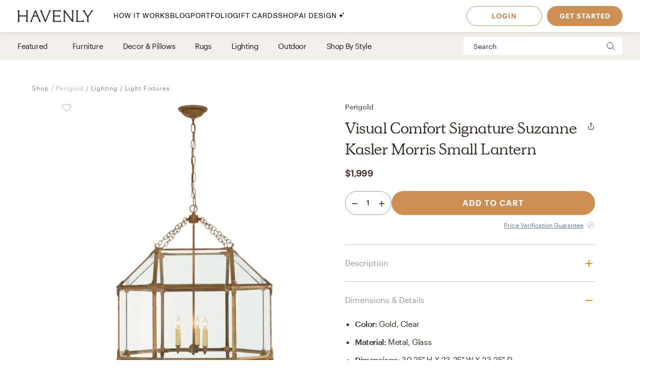

--- FILE ---
content_type: text/html; charset=utf-8
request_url: https://havenly.com/products/details/Visual-Comfort-Signature-Suzanne-Kasler-Morris-Small-Lantern-Perigold-91027271
body_size: 28376
content:
<!DOCTYPE html><html lang="en" data-test="document"><head><meta charSet="utf-8"/><meta content="width=device-width, initial-scale=1.0" name="viewport"/><title data-test="default-template__title">Visual Comfort Signature Suzanne Kasler Morris Small Lantern - Perigold | Havenly</title><meta name="description" content="Design your space with Visual Comfort Signature Suzanne Kasler Morris Small Lantern on Havenly.com with real interior designers" data-test="default-template__description"/><script src="/static/affirm.js"></script><script type="application/ld+json">[{"@context":"https://schema.org/","@type":"Product","name":"Visual Comfort Signature Suzanne Kasler Morris Small Lantern","description":"he Morris by Suzanne Kasler brings refined charm to any kitchen or entryway. Featuring clear or white glass panes, the geometric frame in antique zinc, polished nickel, or gilded iron offers both bright and softly diffused illumination. Visual Comfort Signature Finish: Gold, Shade Color: Clear, Size: 30.25\" H x 23.25\" W x 23.25\" ","brand":"Perigold","image":"https://static.havenly.com/product/production/sha256_59949fdce5dc5a121f9d05c41085e5e99545e046f958e2588622911a48b48551.jpeg","aggregateRating":null,"category":"Chandeliers","color":"Gold, clear","material":"metal, glass","size":"30.25\" H x 23.25\" W x 23.25\" D","sku":"P000687031_1896141889_1896141898_1906202414","url":"https://havenly.com/products/details/Visual-Comfort-Signature-Suzanne-Kasler-Morris-Small-Lantern-Perigold-91027271","offers":{"@type":"Offer","url":"https://havenly.com/products/details/Visual-Comfort-Signature-Suzanne-Kasler-Morris-Small-Lantern-Perigold-91027271","priceCurrency":"USD","price":1999,"itemCondition":"https://schema.org/NewCondition","availability":"https://schema.org/InStock"},"custom":{"alternateImages":[],"vendorId":"1837","brandId":null},"inProductGroupWithID":null,"review":[]},{"@context":"https://schema.org/","@type":"BreadcrumbList","itemListElement":[{"@type":"ListItem","position":1,"name":"Shop","item":"https://havenly.com/shop"},{"@type":"ListItem","position":2,"name":"Lighting","item":"https://havenly.com//shop/lighting"},{"@type":"ListItem","position":3,"name":"Light Fixtures","item":"https://havenly.com//shop/lighting/light-fixtures"}]}]</script><link rel="preload" as="font" type="font/woff2" crossorigin="anonymous" href="https://static.havenly.com/fonts/gt-walsheim/GT-Walsheim-Light.woff2"/><link rel="preload" as="font" type="font/woff2" crossorigin="anonymous" href="https://static.havenly.com/fonts/gt-walsheim/GT-Walsheim-Regular.woff2"/><link rel="preload" as="font" type="font/woff2" crossorigin="anonymous" href="https://static.havenly.com/fonts/gt-walsheim/GT-Walsheim-Medium.woff2"/><link rel="preload" as="font" type="font/woff2" crossorigin="anonymous" href="https://static.havenly.com/fonts/gt-walsheim/GT-Walsheim-Bold.woff2"/><link rel="preload" as="font" type="font/woff2" crossorigin="anonymous" href="https://static.havenly.com/fonts/gt-walsheim/GT-Walsheim-Regular-Oblique.woff2"/><link rel="preload" as="font" type="font/woff2" crossorigin="anonymous" href="https://static.havenly.com/fonts/simula/Simula-Book.woff2"/><link rel="preload" as="font" type="font/woff2" crossorigin="anonymous" href="https://static.havenly.com/fonts/simula/Simula-BookItalic.woff2"/><link rel="preload" as="font" type="font/woff2" crossorigin="anonymous" href="https://static.havenly.com/fonts/abc-monument-grotesk/ABCMonumentGrotesk-Regular.woff2"/><link rel="preload" as="font" type="font/woff2" crossorigin="anonymous" href="https://static.havenly.com/fonts/abc-monument-grotesk/ABCMonumentGrotesk-Medium.woff2"/><link rel="preload" as="font" type="font/woff2" crossorigin="anonymous" href="https://static.havenly.com/fonts/abc-monument-grotesk/ABCMonumentGrotesk-Bold.woff2"/><link rel="preload" as="font" type="font/woff2" crossorigin="anonymous" href="https://static.havenly.com/fonts/graphik/Graphik-Light-Web.woff2"/><link rel="preload" as="font" type="font/woff2" crossorigin="anonymous" href="https://static.havenly.com/fonts/graphik/Graphik-LightItalic-Web.woff2"/><link rel="preload" as="font" type="font/woff2" crossorigin="anonymous" href="https://static.havenly.com/fonts/graphik/Graphik-Regular-Web.woff2"/><link rel="preload" as="font" type="font/woff2" crossorigin="anonymous" href="https://static.havenly.com/fonts/graphik/Graphik-RegularItalic-Web.woff2"/><link rel="preload" as="font" type="font/woff2" crossorigin="anonymous" href="https://static.havenly.com/fonts/graphik/Graphik-Medium-Web.woff2"/><link rel="preload" as="font" type="font/woff2" crossorigin="anonymous" href="https://static.havenly.com/fonts/graphik/Graphik-MediumItalic-Web.woff2"/><link rel="preload" as="font" type="font/woff2" crossorigin="anonymous" href="https://static.havenly.com/fonts/graphik/Graphik-Semibold-Web.woff2"/><link rel="preload" as="font" type="font/woff2" crossorigin="anonymous" href="https://static.havenly.com/fonts/graphik/Graphik-SemiboldItalic-Web.woff2"/><link rel="preload" as="font" type="font/woff2" crossorigin="anonymous" href="https://static.havenly.com/fonts/graphik/Graphik-Bold-Web.woff2"/><link rel="preload" as="font" type="font/woff2" crossorigin="anonymous" href="https://static.havenly.com/fonts/graphik/Graphik-BoldItalic-Web.woff2"/><meta name="twitter:card" content="summary_large_image"/><meta name="twitter:site" content="@thehavenly"/><meta property="og:site_name" content="Havenly"/><meta property="og:image" content="https://static.havenly.com/product/production/sha256_59949fdce5dc5a121f9d05c41085e5e99545e046f958e2588622911a48b48551.jpeg"/><meta property="og:url" content="https://havenly.com/products/details/Visual-Comfort-Signature-Suzanne-Kasler-Morris-Small-Lantern-Perigold-91027271"/><meta property="og:type" content="product"/><meta property="og:title" content="Visual Comfort Signature Suzanne Kasler Morris Small Lantern - Perigold | Havenly"/><meta property="og:description" content="he Morris by Suzanne Kasler brings refined charm to any kitchen or entryway. Featuring clear or white glass panes, the geometric frame in antique zinc, polished nickel, or gilded iron offers both bright and softly diffused illumination. Visual Comfort Signature Finish: Gold, Shade Color: Clear, Size: 30.25&quot; H x 23.25&quot; W x 23.25&quot; "/><meta property="og:price:amount" content="1999"/><meta property="og:price:currency" content="USD"/><link data-test="default-template__canonical" rel="canonical" href="https://havenly.com/products/details/Visual-Comfort-Signature-Suzanne-Kasler-Morris-Small-Lantern-Perigold-91027271"/><meta name="facebook-domain-verification" content="nyvqfyxec8mlttb47xxx1lx7bj170c"/><meta data-test="default-template__no-index" name="robots" content="noindex,nofollow"/><meta name="next-head-count" content="39"/><link rel="preconnect" href="https://cdn.segment.com"/><link rel="dns-prefetch" href="https://cdn.segment.com"/><link rel="preconnect" href="https://static.havenly.com/"/><link rel="dns-prefetch" href="https://static.havenly.com/"/><meta charSet="utf-8"/><link rel="icon" href="/static/favicon.ico" sizes="any"/><link rel="icon" href="/static/favicon-16x16.png" type="image/png"/><link rel="icon" href="/static/favicon.svg" type="image/svg+xml"/><link rel="apple-touch-icon" href="/static/apple-touch-icon.png"/><link rel="preload" href="/_next/static/css/93f045d819b9a750.css" as="style"/><link rel="stylesheet" href="/_next/static/css/93f045d819b9a750.css" data-n-g=""/><link rel="preload" href="/_next/static/css/dc93db6eb80328fa.css" as="style"/><link rel="stylesheet" href="/_next/static/css/dc93db6eb80328fa.css" data-n-p=""/><link rel="preload" href="/_next/static/css/6dab51fa5473ea35.css" as="style"/><link rel="stylesheet" href="/_next/static/css/6dab51fa5473ea35.css" data-n-p=""/><link rel="preload" href="/_next/static/css/75f98f2a31a856ed.css" as="style"/><link rel="stylesheet" href="/_next/static/css/75f98f2a31a856ed.css" data-n-p=""/><link rel="preload" href="/_next/static/css/4ca98a2d7574323b.css" as="style"/><link rel="stylesheet" href="/_next/static/css/4ca98a2d7574323b.css" data-n-p=""/><link rel="preload" href="/_next/static/css/7df2cc4726156f11.css" as="style"/><link rel="stylesheet" href="/_next/static/css/7df2cc4726156f11.css" data-n-p=""/><link rel="preload" href="/_next/static/css/823ee45298edde4f.css" as="style"/><link rel="stylesheet" href="/_next/static/css/823ee45298edde4f.css" data-n-p=""/><noscript data-n-css=""></noscript><script defer="" nomodule="" src="/_next/static/chunks/polyfills-c67a75d1b6f99dc8.js"></script><script src="/_next/static/chunks/webpack-be5a4749a9f19824.js" defer=""></script><script src="/_next/static/chunks/framework-275dc5f5cebfdd72.js" defer=""></script><script src="/_next/static/chunks/main-5e618ee7e8569f44.js" defer=""></script><script src="/_next/static/chunks/pages/_app-e91a5c1f01745f9a.js" defer=""></script><script src="/_next/static/chunks/3860-3bcdcfcaa4b943f2.js" defer=""></script><script src="/_next/static/chunks/502-8d197f3fb7fb09dd.js" defer=""></script><script src="/_next/static/chunks/6130-21f4f350a0629803.js" defer=""></script><script src="/_next/static/chunks/9303-ea2a7d1a4f7d8df5.js" defer=""></script><script src="/_next/static/chunks/9382-0e7fe7b197fdddb7.js" defer=""></script><script src="/_next/static/chunks/9738-ebc7628ddd20fb6c.js" defer=""></script><script src="/_next/static/chunks/6456-315027a6c0ef028c.js" defer=""></script><script src="/_next/static/chunks/201-d44a12ff0e961344.js" defer=""></script><script src="/_next/static/chunks/8472-3eafb39f1d74b50e.js" defer=""></script><script src="/_next/static/chunks/6835-644966aab1842c9a.js" defer=""></script><script src="/_next/static/chunks/2991-76ec989f9a455d45.js" defer=""></script><script src="/_next/static/chunks/6497-5f0740230ac2c457.js" defer=""></script><script src="/_next/static/chunks/6561-8c18bad7a92eab0d.js" defer=""></script><script src="/_next/static/chunks/7072-551a2e5715c9bdd7.js" defer=""></script><script src="/_next/static/chunks/3808-f61cb3bae96e33a5.js" defer=""></script><script src="/_next/static/chunks/2288-729a19c53fbd8ce0.js" defer=""></script><script src="/_next/static/chunks/5184-dbeb310267e70b4e.js" defer=""></script><script src="/_next/static/chunks/9395-805e99ec10bbf126.js" defer=""></script><script src="/_next/static/chunks/9845-b6b61987cbaccfa3.js" defer=""></script><script src="/_next/static/chunks/8742-d0cb7590c82b3354.js" defer=""></script><script src="/_next/static/chunks/7270-387a6e2f04f27297.js" defer=""></script><script src="/_next/static/chunks/1401-d23c91e9a674ae2b.js" defer=""></script><script src="/_next/static/chunks/247-7e328bdf9bdc344d.js" defer=""></script><script src="/_next/static/chunks/pages/products/details/%5Bid%5D-61d7621bd0613ef0.js" defer=""></script><script src="/_next/static/65f9bc24c928c733a96593ae2a787dc13d31bc91_prod/_buildManifest.js" defer=""></script><script src="/_next/static/65f9bc24c928c733a96593ae2a787dc13d31bc91_prod/_ssgManifest.js" defer=""></script></head><body><div id="__next" data-reactroot=""><div data-test="default-template" class="not-snackbar styles_Body__fSeiO DefaultTemplate_Page__ZM87n"><div class="Header_HeaderContainer__lOhrI styles_Body__fSeiO" style="top:0;margin-top:0" id="HeaderWrapper" data-test="nav__role-logged-out"><div class="MobileHeader_MobileHeader__2fhON"><div class="MobileHeader_Header__79RKN"><a role="button" aria-label="Havenly Logo" class="MobileHeader_Logo__yyA8F" href="/"><svg width="105" height="17" viewBox="0 0 105 17" fill="none" xmlns="http://www.w3.org/2000/svg"><g clip-path="url(#a)" fill="#362B24"><path d="M14.399 2.461c.084-.437.26-.852.52-1.22a.295.295 0 0 0 .031-.322.314.314 0 0 0-.119-.123.335.335 0 0 0-.168-.046h-2.501a.335.335 0 0 0-.169.046.314.314 0 0 0-.154.287.294.294 0 0 0 .061.157c.26.369.439.784.526 1.221.117.64.17 1.29.155 1.94v2.834c0 .164-.069.321-.19.437a.666.666 0 0 1-.46.181H3.409a.666.666 0 0 1-.458-.181.606.606 0 0 1-.19-.437V4.401c-.017-.65.033-1.3.147-1.94.086-.437.265-.852.526-1.22a.301.301 0 0 0-.09-.443.336.336 0 0 0-.166-.048H.673a.337.337 0 0 0-.17.046.316.316 0 0 0-.119.122.298.298 0 0 0 .025.322c.262.368.442.784.53 1.221.117.64.169 1.29.155 1.94v8.675a9.786 9.786 0 0 1-.156 1.948 3.151 3.151 0 0 1-.53 1.234.301.301 0 0 0 .094.447c.052.03.11.045.17.045h2.505c.06 0 .12-.015.17-.045a.316.316 0 0 0 .12-.124.298.298 0 0 0-.026-.323 3.152 3.152 0 0 1-.534-1.234 9.774 9.774 0 0 1-.155-1.951V9.88c0-.164.069-.32.19-.437a.666.666 0 0 1 .458-.181h8.526c.172 0 .337.065.458.18.122.116.19.274.191.438v3.193a9.635 9.635 0 0 1-.157 1.951 3.15 3.15 0 0 1-.524 1.23.3.3 0 0 0 .094.453c.053.03.113.044.174.043h2.5a.337.337 0 0 0 .168-.048c.05-.03.09-.073.117-.124a.297.297 0 0 0-.028-.32 3.109 3.109 0 0 1-.518-1.234 9.606 9.606 0 0 1-.158-1.951V4.4c-.014-.65.038-1.3.156-1.94ZM31.783 15.045a19.632 19.632 0 0 1-.823-1.732l-.01-.023a1.254 1.254 0 0 1-.067-.146 1.51 1.51 0 0 0-.089-.188L25.694.938a.316.316 0 0 0-.12-.137.338.338 0 0 0-.18-.051h-.743a.334.334 0 0 0-.18.05.312.312 0 0 0-.121.138l-4.99 12.02-.012.04a1.415 1.415 0 0 1-.116.291.09.09 0 0 0 0 .024 16.33 16.33 0 0 1-.817 1.711 6.546 6.546 0 0 1-.853 1.215.298.298 0 0 0-.052.332c.026.055.068.101.12.133.053.033.114.05.177.05h2.274a.34.34 0 0 0 .153-.039.321.321 0 0 0 .116-.102.302.302 0 0 0 .028-.291 2.146 2.146 0 0 1-.128-1.234c.133-.643.33-1.272.59-1.878l1.419-3.415a.622.622 0 0 1 .238-.284.668.668 0 0 1 .364-.106h4.206c.13 0 .256.036.363.105.107.069.19.167.238.281l1.435 3.4a8.91 8.91 0 0 1 .618 1.89c.08.413.035.84-.128 1.231a.299.299 0 0 0 .026.294c.03.044.07.08.117.104a.34.34 0 0 0 .154.038h2.483a.337.337 0 0 0 .177-.052.316.316 0 0 0 .118-.135.3.3 0 0 0-.056-.333 5.503 5.503 0 0 1-.83-1.183ZM26.909 7.99h-3.896l1.93-4.652 1.966 4.652ZM45.842.75H43.64a.338.338 0 0 0-.153.036.305.305 0 0 0-.148.39c.152.406.182.844.086 1.264-.15.666-.365 1.316-.644 1.942l-4.156 9.812-3.917-9.84A8.91 8.91 0 0 1 34.1 2.4a1.763 1.763 0 0 1 .197-1.181.29.29 0 0 0 0-.31.315.315 0 0 0-.117-.115.334.334 0 0 0-.16-.043h-2.56a.336.336 0 0 0-.179.052.314.314 0 0 0-.119.136.293.293 0 0 0 .06.332c.347.382.638.808.863 1.266.25.485.562 1.187.928 2.089l4.779 11.928a.314.314 0 0 0 .12.144.338.338 0 0 0 .183.055h.811a.336.336 0 0 0 .18-.05.314.314 0 0 0 .121-.138L44.258 4.56a21.56 21.56 0 0 1 .945-2.04c.235-.451.53-.871.878-1.25a.295.295 0 0 0 .06-.334.312.312 0 0 0-.12-.135.334.334 0 0 0-.178-.05ZM59.962 14.107a.339.339 0 0 0-.203.005.32.32 0 0 0-.16.12 2.47 2.47 0 0 1-1.118.88c-.415.162-1.073.244-1.953.244h-4.944a.666.666 0 0 1-.458-.182.605.605 0 0 1-.19-.437v-4.76c0-.164.068-.321.19-.437a.666.666 0 0 1 .458-.182h3.528a7.9 7.9 0 0 1 1.83.155c.36.09.693.26.97.496a.34.34 0 0 0 .35.052.321.321 0 0 0 .14-.114.3.3 0 0 0 .052-.169V7.524a.3.3 0 0 0-.055-.168.322.322 0 0 0-.142-.113.333.333 0 0 0-.349.052c-.283.239-.62.413-.984.51-.598.129-1.21.183-1.824.163h-3.516a.666.666 0 0 1-.458-.182.606.606 0 0 1-.19-.436V2.762c0-.164.069-.321.19-.437a.666.666 0 0 1 .458-.181h4.503a7.742 7.742 0 0 1 2.071.206 2.68 2.68 0 0 1 1.146.654.337.337 0 0 0 .356.079.316.316 0 0 0 .146-.115.294.294 0 0 0 .052-.173V1.06a.3.3 0 0 0-.09-.216.33.33 0 0 0-.224-.094H48.85a.337.337 0 0 0-.168.047.316.316 0 0 0-.118.123.297.297 0 0 0 .026.32c.26.367.435.781.514 1.217.11.65.158 1.308.143 1.967v8.784c.014.648-.03 1.296-.133 1.936-.067.4-.241.777-.506 1.093a.297.297 0 0 0-.05.332c.026.054.067.1.12.132.052.032.113.05.176.049h11.026a.337.337 0 0 0 .23-.09.308.308 0 0 0 .093-.22v-2.036a.3.3 0 0 0-.067-.187.325.325 0 0 0-.173-.11ZM77.237.75h-2.343a.337.337 0 0 0-.17.047.315.315 0 0 0-.12.125.298.298 0 0 0 .032.324c.26.357.433.765.508 1.194.11.654.159 1.316.145 1.978v9.543L65.367.878a.338.338 0 0 0-.264-.128H63.67a.337.337 0 0 0-.17.047.316.316 0 0 0-.119.124.297.297 0 0 0 .03.323l.487.633v11.2c.014.658-.036 1.316-.147 1.966-.079.435-.254.85-.514 1.215a.301.301 0 0 0 .094.447c.05.03.11.045.17.045h2.343c.06.001.12-.014.172-.043a.317.317 0 0 0 .123-.123.299.299 0 0 0-.025-.326 3.152 3.152 0 0 1-.53-1.234 9.626 9.626 0 0 1-.156-1.951V3.65l9.83 12.97c.03.04.07.073.115.095a.34.34 0 0 0 .149.035h.972a.333.333 0 0 0 .23-.09.303.303 0 0 0 .095-.22V4.42a9.972 9.972 0 0 1 .156-1.965c.08-.435.258-.85.522-1.213a.301.301 0 0 0-.092-.445.337.337 0 0 0-.168-.047ZM91.262 13.882a.337.337 0 0 0-.21.018.317.317 0 0 0-.155.138c-.242.462-.644.83-1.138 1.044-.453.188-1.181.274-2.166.274h-3.88a.666.666 0 0 1-.46-.181.605.605 0 0 1-.19-.438V4.407a10.82 10.82 0 0 1 .133-1.967c.083-.43.269-.836.542-1.187a.302.302 0 0 0 .038-.328.316.316 0 0 0-.12-.128.337.337 0 0 0-.174-.047h-2.507c-.06 0-.12.016-.172.047a.313.313 0 0 0-.119.128.3.3 0 0 0 .037.328c.279.348.463.756.538 1.187.104.652.149 1.31.134 1.969v8.844a9.287 9.287 0 0 1-.144 1.831c-.078.422-.26.82-.528 1.165a.297.297 0 0 0-.037.326.315.315 0 0 0 .12.127c.051.031.11.048.171.048h10.208a.339.339 0 0 0 .233-.089.31.31 0 0 0 .098-.22v-2.255a.3.3 0 0 0-.07-.194.327.327 0 0 0-.182-.11ZM104.324.938a.315.315 0 0 0-.12-.138.334.334 0 0 0-.181-.05h-2.391a.322.322 0 0 0-.256.121.302.302 0 0 0-.057.268c.082.409.027.832-.157 1.21-.282.62-.625 1.212-1.024 1.77l-3.17 4.546-3.042-4.534a8.044 8.044 0 0 1-.93-1.738 1.65 1.65 0 0 1-.043-1.205.297.297 0 0 0-.024-.297.32.32 0 0 0-.119-.104.337.337 0 0 0-.156-.037h-2.69a.336.336 0 0 0-.18.055.313.313 0 0 0-.117.14.296.296 0 0 0 .074.337c.406.393.778.816 1.113 1.265.358.466.787 1.073 1.276 1.8l3.912 5.875v3.585a6.137 6.137 0 0 1-.138 1.572 2.124 2.124 0 0 1-.515.847.297.297 0 0 0-.064.337.314.314 0 0 0 .12.136.336.336 0 0 0 .18.051h2.504a.335.335 0 0 0 .18-.05.313.313 0 0 0 .12-.137.297.297 0 0 0-.063-.337c-.24-.24-.417-.53-.516-.847a6.044 6.044 0 0 1-.138-1.572v-3.713l3.96-5.655c.535-.774.984-1.396 1.366-1.85.366-.464.769-.9 1.205-1.304a.297.297 0 0 0 .081-.347Z"></path></g><defs><clipPath id="a"><path fill="#fff" transform="translate(.348 .75)" d="M0 0h104v16H0z"></path></clipPath></defs></svg></a><div class="MobileHeader_IconContainer__JWRxi"><button type="button" aria-label="Open Menu" class="MobileHeader_Hamburguer__0_ycF" data-test="configurable-nav__toggle-mobile"><div class="MobileHeader_Line__uIrug"></div><div class="MobileHeader_Line__uIrug"></div><div class="MobileHeader_Line__uIrug"></div></button></div></div><nav class="MobileHeader_Nav__U_7AK" data-test="nav-mobile"><div class="styles_Container__bRd5l MobileHeader_Content__EpT_R"><nav class="LoggedOutHeader_LoggedOutHeader__rjVDY"><div><button type="button" class="styles_Title2__AYSNu styles_Core4__mAt5T NavLinks_TabHeader__BU0KM"><div><span class="styles_Title2__AYSNu styles_Core4__mAt5T">How It Works</span><span class="NavLinks_Icon__tTCF5"><svg width="24" height="24" viewBox="0 0 24 24" xmlns="http://www.w3.org/2000/svg"><path d="M12 5v14M5 12h14"></path></svg></span></div></button><div class="NavLinks_Divider__jGsxO"></div><div class="NavLinks_TabHeader__BU0KM"><a href="/blog/" class="styles_Title2__AYSNu styles_Core4__mAt5T">Blog</a></div><div class="NavLinks_Divider__jGsxO"></div><button type="button" class="styles_Title2__AYSNu styles_Core4__mAt5T NavLinks_TabHeader__BU0KM"><div><span class="styles_Title2__AYSNu styles_Core4__mAt5T">Portfolio</span><span class="NavLinks_Icon__tTCF5"><svg width="24" height="24" viewBox="0 0 24 24" xmlns="http://www.w3.org/2000/svg"><path d="M12 5v14M5 12h14"></path></svg></span></div></button><div class="NavLinks_Divider__jGsxO"></div><div class="NavLinks_TabHeader__BU0KM"><a href="/gift" class="styles_Title2__AYSNu styles_Core4__mAt5T">Gift Cards</a></div><div class="NavLinks_Divider__jGsxO"></div><button type="button" class="styles_Title2__AYSNu styles_Core4__mAt5T NavLinks_TabHeader__BU0KM"><div><span class="styles_Title2__AYSNu styles_Core4__mAt5T">Shop</span><span class="NavLinks_Icon__tTCF5"><svg width="24" height="24" viewBox="0 0 24 24" xmlns="http://www.w3.org/2000/svg"><path d="M12 5v14M5 12h14"></path></svg></span></div></button><div class="NavLinks_Divider__jGsxO"></div><div class="NavLinks_TabHeader__BU0KM"><a href="/ai-interior-design" class="styles_Title2__AYSNu styles_Core4__mAt5T">AI Design<span style="margin-left:4px;display:inline-flex;align-items:center"><svg width="11" height="11" viewBox="0 0 11 11" fill="none" xmlns="http://www.w3.org/2000/svg" style="width:11px;height:11px"><path d="M8.461.089c-.015-.119-.187-.119-.202 0A2.037 2.037 0 0 1 6.496 1.85c-.118.016-.118.187 0 .202.92.118 1.646.843 1.763 1.763.015.119.187.119.202 0a2.037 2.037 0 0 1 1.762-1.763c.12-.015.12-.186 0-.202A2.036 2.036 0 0 1 8.461.09ZM4.227 2.383c-.027-.214-.336-.214-.364 0A4.278 4.278 0 0 1 .16 6.086c-.213.027-.213.336 0 .363a4.28 4.28 0 0 1 3.703 3.703c.028.214.337.214.364 0A4.279 4.279 0 0 1 7.93 6.45c.213-.027.213-.336 0-.363a4.278 4.278 0 0 1-3.703-3.703Z" fill="#000"></path></svg></span></a></div><div class="NavLinks_Divider__jGsxO"></div></div><div class="LoggedOutHeader_Links__8IJnr"><a class="styles_Overline__NxsuC" href="/login">LOGIN</a><a class="styles_Overline__NxsuC" href="/interior-design-style-quiz/style-inspiration">GET STARTED</a><a class="styles_Overline__NxsuC" href="https://havenly.kustomer.help">HELP</a></div><div class="Social_Social__3S9D9"><a href="https://www.facebook.com/TheHavenly" target="_blank" aria-label="Facebook" rel="noreferrer noopener"><svg width="12" height="22" viewBox="0 0 12 24" xmlns="http://www.w3.org/2000/svg"><path d="M11.665.23v3.675s-2.743-.27-3.43.769c-.375.567-.152 2.229-.185 3.423h3.637c-.307 1.394-.527 2.34-.754 3.548H8.03v11.42H2.99c.002-3.52 0-7.628 0-11.375H.847V8.097h2.12c.109-2.628.15-5.23 1.47-6.557C5.923.05 7.339.23 11.667.23" fill="#1B2132" fill-rule="evenodd"></path></svg></a><a href="https://twitter.com/theHavenly" target="_blank" aria-label="Twitter" rel="noreferrer noopener"><svg width="27" height="22" viewBox="0 0 27 22" xmlns="http://www.w3.org/2000/svg"><path d="M18.349.09c2.092-.035 3.205.717 4.268 1.675.903-.076 2.076-.575 2.767-.922.225-.12.448-.242.672-.363-.394 1.054-.93 1.879-1.753 2.505-.182.14-.362.327-.592.415v.014c1.172-.012 2.138-.535 3.057-.818v.013c-.483.757-1.135 1.525-1.832 2.076l-.843.662c.015 1.226-.018 2.396-.25 3.426-1.349 5.989-4.923 10.055-10.58 11.797-2.031.625-5.314.881-7.64.311-1.155-.283-2.198-.602-3.176-1.026a12.681 12.681 0 0 1-1.528-.778l-.474-.285c.524.016 1.139.158 1.725.065.532-.085 1.052-.062 1.54-.169 1.224-.264 2.308-.616 3.243-1.155.453-.261 1.14-.57 1.462-.947-.607.01-1.156-.129-1.608-.286-1.747-.61-2.764-1.73-3.424-3.413.529.057 2.054.193 2.41-.104-.666-.036-1.307-.417-1.765-.7-1.405-.87-2.552-2.327-2.543-4.569l.553.26c.353.147.713.226 1.133.311.179.036.534.14.739.065h-.027c-.272-.312-.715-.521-.988-.856-.902-1.107-1.746-2.812-1.212-4.841a6.11 6.11 0 0 1 .58-1.389l.026.013c.104.217.339.376.488.559.46.563 1.028 1.07 1.606 1.518 1.973 1.524 3.749 2.46 6.601 3.153.724.177 1.56.31 2.425.312-.244-.698-.166-1.83.025-2.505.482-1.7 1.526-2.925 3.057-3.582a6.605 6.605 0 0 1 1.2-.363l.658-.078" fill="#1B2132" fill-rule="evenodd"></path></svg></a><a href="https://www.instagram.com/theHavenly" target="_blank" aria-label="Instagram" rel="noreferrer noopener"><svg xmlns="http://www.w3.org/2000/svg" width="22" height="21" viewBox="0 0 22 21"><g fill="none"><path d="M10.6.4H6.2C5.1.5 4.3.6 3.6.9c-.7.3-1.2.6-1.8 1.2C1.2 2.7.8 3.3.6 4 .3 4.6.1 5.4.1 6.5 0 7.6 0 7.9 0 10.8c0 2.8 0 3.2.1 4.3 0 1.1.2 1.9.5 2.5.2.7.6 1.3 1.2 1.9.6.5 1.1.9 1.8 1.2.7.2 1.5.4 2.6.5h8.7c1.1-.1 1.9-.3 2.6-.5.7-.3 1.3-.7 1.8-1.2.6-.6 1-1.2 1.3-1.9.2-.6.4-1.4.4-2.5.1-1.1.1-1.5.1-4.3 0-2.9 0-3.2-.1-4.3 0-1.1-.2-1.9-.4-2.5-.3-.7-.7-1.3-1.3-1.9-.5-.6-1.1-.9-1.8-1.2-.7-.3-1.5-.4-2.6-.5h-4.3m0 1.8c2.8 0 3.1 0 4.2.1 1.1 0 1.6.2 2 .4.5.1.8.4 1.2.7.4.4.6.7.8 1.2.1.4.3 1 .3 2 .1 1.1.1 1.4.1 4.2 0 2.8 0 3.1-.1 4.2 0 1-.2 1.6-.3 1.9-.2.5-.4.9-.8 1.2-.4.4-.7.6-1.2.8-.4.2-.9.3-2 .4H6.3c-1-.1-1.6-.2-2-.4-.5-.2-.8-.4-1.2-.8-.4-.3-.6-.7-.8-1.2-.1-.3-.3-.9-.3-1.9-.1-1.1-.1-1.4-.1-4.2 0-2.8 0-3.1.1-4.2 0-1 .2-1.6.3-2 .2-.5.4-.8.8-1.2.4-.3.7-.6 1.2-.7.4-.2 1-.4 2-.4 1.1-.1 1.4-.1 4.3-.1" mask="url(#mask-2)" fill="#1c2233" transform="translate(-.056 -.242)"></path><path d="M10.544 13.976c-2 0-3.6-1.5-3.6-3.4 0-2 1.6-3.5 3.6-3.5 1.9 0 3.5 1.5 3.5 3.5 0 1.9-1.6 3.4-3.5 3.4m0-8.8c-3 0-5.5 2.4-5.5 5.4 0 2.9 2.5 5.3 5.5 5.3s5.4-2.4 5.4-5.3c0-3-2.4-5.4-5.4-5.4M17.444 4.976c0 .7-.6 1.2-1.3 1.2-.7 0-1.3-.5-1.3-1.2s.6-1.3 1.3-1.3c.7 0 1.3.6 1.3 1.3" fill="#1c2233"></path></g></svg></a><a href="https://www.pinterest.com/thehavenly" target="_blank" aria-label="Pinterest" rel="noreferrer noopener"><svg width="22" height="22" viewBox="0 0 24 24" xmlns="http://www.w3.org/2000/svg"><path d="M11.984.077C5.4.077.061 5.415.061 12c0 5.051 3.143 9.366 7.578 11.103-.104-.943-.198-2.39.042-3.42.216-.93 1.398-5.927 1.398-5.927s-.357-.714-.357-1.77c0-1.658.961-2.896 2.158-2.896 1.017 0 1.508.764 1.508 1.68 0 1.023-.651 2.552-.987 3.97-.281 1.187.595 2.154 1.765 2.154 2.12 0 3.748-2.234 3.748-5.46 0-2.855-2.05-4.85-4.98-4.85-3.393 0-5.384 2.544-5.384 5.174 0 1.025.395 2.123.887 2.72a.356.356 0 0 1 .083.343c-.09.376-.292 1.186-.33 1.352-.053.218-.174.264-.4.16-1.489-.694-2.42-2.871-2.42-4.62 0-3.76 2.733-7.215 7.878-7.215 4.136 0 7.35 2.947 7.35 6.886 0 4.11-2.59 7.417-6.186 7.417-1.209 0-2.344-.628-2.733-1.37 0 0-.598 2.277-.743 2.835-.27 1.036-.996 2.334-1.482 3.126a11.92 11.92 0 0 0 3.53.532c6.586 0 11.924-5.339 11.924-11.924C23.908 5.415 18.57.077 11.984.077l7.387 3.495" fill="#1B2132" fill-rule="evenodd"></path></svg></a></div></nav></div></nav></div><div class="DesktopHeader_DesktopHeader__gih0a"><nav class="LoggedOutHeader_Opaque__aYkPX"><div class="NavLinks_NavLinks__yq9c4"><a href="/"><div class="NavLinks_Logo__h_BoL" role="img" aria-label="Havenly Logo"><svg viewBox="0 0 336 53" fill="none" xmlns="http://www.w3.org/2000/svg"><path d="M45.264 6.515c.27-1.412.84-2.755 1.674-3.947a.942.942 0 0 0 .102-1.038 1.014 1.014 0 0 0-.383-.399 1.075 1.075 0 0 0-.543-.148h-8.055c-.192 0-.38.052-.544.148a1.014 1.014 0 0 0-.498.929c.015.184.083.36.198.508a10.357 10.357 0 0 1 1.693 3.947 31.22 31.22 0 0 1 .502 6.272v9.163a1.962 1.962 0 0 1-.616 1.413 2.141 2.141 0 0 1-1.477.585H9.86a2.141 2.141 0 0 1-1.474-.587 1.962 1.962 0 0 1-.613-1.411v-9.163a31.14 31.14 0 0 1 .476-6.272 10.262 10.262 0 0 1 1.693-3.947.965.965 0 0 0 .086-1.03 1.018 1.018 0 0 0-.375-.399 1.08 1.08 0 0 0-.535-.156H1.05c-.192 0-.38.051-.545.147a1.02 1.02 0 0 0-.385.397.966.966 0 0 0 .08 1.04 10.265 10.265 0 0 1 1.706 3.948c.378 2.07.546 4.17.501 6.272v28.047a31.752 31.752 0 0 1-.5 6.297A10.208 10.208 0 0 1 .2 51.12a.966.966 0 0 0-.085 1.045c.088.165.222.303.387.4.165.096.355.146.548.146h8.068c.193 0 .383-.05.548-.147a1.02 1.02 0 0 0 .387-.399.966.966 0 0 0-.086-1.045 10.211 10.211 0 0 1-1.718-3.99 31.712 31.712 0 0 1-.501-6.308V30.499c.001-.53.222-1.036.613-1.41.39-.375.92-.586 1.473-.587h27.463c.554 0 1.086.21 1.478.584.392.375.614.883.616 1.413v10.323a31.26 31.26 0 0 1-.508 6.309 10.207 10.207 0 0 1-1.687 3.977.966.966 0 0 0-.093 1.06c.09.167.227.307.396.403.17.096.363.144.56.14h8.055a1.08 1.08 0 0 0 .539-.156c.16-.098.291-.237.376-.4a.966.966 0 0 0-.09-1.035 10.077 10.077 0 0 1-1.669-3.99 31.167 31.167 0 0 1-.507-6.308V12.787a31.176 31.176 0 0 1 .5-6.272ZM101.262 47.197c-.78-1.415-1.675-3.303-2.651-5.599l-.032-.072a4.05 4.05 0 0 1-.216-.474 4.896 4.896 0 0 0-.285-.607L81.65 1.59a1.02 1.02 0 0 0-.39-.443 1.087 1.087 0 0 0-.58-.165h-2.392a1.074 1.074 0 0 0-.582.163 1.008 1.008 0 0 0-.388.445L61.247 40.45l-.038.128a4.544 4.544 0 0 1-.374.941.29.29 0 0 0 0 .08 52.886 52.886 0 0 1-2.633 5.531 21.174 21.174 0 0 1-2.746 3.929.963.963 0 0 0-.168 1.075c.083.175.217.324.387.429.169.104.366.16.567.16h7.326c.172-.003.341-.045.492-.124.151-.08.28-.193.374-.331a.981.981 0 0 0 .092-.942 6.962 6.962 0 0 1-.412-3.99 31.585 31.585 0 0 1 1.902-6.071l4.567-11.04a2.01 2.01 0 0 1 .767-.918 2.146 2.146 0 0 1 1.174-.344H86.07a2.14 2.14 0 0 1 1.169.34c.345.223.612.54.766.91l4.623 10.99a28.863 28.863 0 0 1 1.992 6.11 6.944 6.944 0 0 1-.412 3.983.97.97 0 0 0 .084.95c.094.14.224.255.376.335.153.08.324.122.498.123h7.997c.203-.002.4-.06.568-.168.168-.107.301-.259.382-.436a.97.97 0 0 0-.182-1.078 17.758 17.758 0 0 1-2.67-3.825ZM85.564 24.39H73.012l6.216-15.04 6.336 15.04ZM146.547.982h-7.097c-.172 0-.341.04-.492.118a.997.997 0 0 0-.547.781.984.984 0 0 0 .069.48 7.11 7.11 0 0 1 .279 4.086 33.698 33.698 0 0 1-2.074 6.279l-13.389 31.72-12.616-31.811a28.877 28.877 0 0 1-1.959-6.321 5.713 5.713 0 0 1 .634-3.82.94.94 0 0 0 0-1.002 1.017 1.017 0 0 0-.376-.37 1.075 1.075 0 0 0-.518-.14h-8.246a1.08 1.08 0 0 0-.573.167c-.17.108-.304.261-.384.44a.951.951 0 0 0 .19 1.075 17.65 17.65 0 0 1 2.784 4.093c.806 1.567 1.808 3.838 2.988 6.752l15.393 38.564c.076.189.21.351.385.466.174.115.38.176.592.178h2.613c.206.001.408-.056.581-.164.172-.108.308-.262.389-.444l16.269-38.812a69.881 69.881 0 0 1 3.044-6.595 18.921 18.921 0 0 1 2.829-4.044.977.977 0 0 0 .265-.512.956.956 0 0 0-.072-.568 1.01 1.01 0 0 0-.387-.435 1.075 1.075 0 0 0-.574-.16ZM192.03 44.167a1.084 1.084 0 0 0-.653.016c-.21.072-.39.207-.514.385a7.966 7.966 0 0 1-3.603 2.848c-1.338.522-3.457.789-6.292.789h-15.926a2.14 2.14 0 0 1-1.476-.59 1.96 1.96 0 0 1-.61-1.414V30.814c0-.53.219-1.039.61-1.414a2.14 2.14 0 0 1 1.476-.59h11.366a25.35 25.35 0 0 1 5.892.505 7.612 7.612 0 0 1 3.127 1.603 1.087 1.087 0 0 0 1.125.168c.185-.08.341-.208.451-.37a.97.97 0 0 0 .168-.545v-7.287a.976.976 0 0 0-.175-.545 1.038 1.038 0 0 0-.459-.365 1.068 1.068 0 0 0-1.123.17 8.147 8.147 0 0 1-3.171 1.645c-1.926.418-3.9.595-5.873.528h-11.328a2.14 2.14 0 0 1-1.473-.587 1.959 1.959 0 0 1-.613-1.41V7.486c.001-.53.222-1.037.613-1.411a2.14 2.14 0 0 1 1.473-.587h14.506a24.85 24.85 0 0 1 6.672.668 8.62 8.62 0 0 1 3.691 2.113c.142.149.328.253.533.298a1.018 1.018 0 0 0 1.082-.414.95.95 0 0 0 .168-.558v-5.61a.975.975 0 0 0-.292-.698 1.06 1.06 0 0 0-.717-.305h-34.453a1.08 1.08 0 0 0-.54.152 1.026 1.026 0 0 0-.38.398.964.964 0 0 0 .083 1.035 9.843 9.843 0 0 1 1.656 3.935 33.86 33.86 0 0 1 .463 6.357v28.4a34.91 34.91 0 0 1-.432 6.26 7.4 7.4 0 0 1-1.63 3.534.981.981 0 0 0-.244.514c-.029.19 0 .384.084.559.084.174.218.322.387.426.169.104.365.159.566.158h35.518a1.053 1.053 0 0 0 .738-.294.99.99 0 0 0 .303-.707v-6.583a.97.97 0 0 0-.217-.605 1.045 1.045 0 0 0-.557-.354ZM247.673.982h-7.548a1.083 1.083 0 0 0-.548.152 1.02 1.02 0 0 0-.383.405.973.973 0 0 0 .1 1.046 9.237 9.237 0 0 1 1.637 3.862 34.42 34.42 0 0 1 .469 6.394v30.852L209.44 1.395a1.03 1.03 0 0 0-.373-.304 1.085 1.085 0 0 0-.477-.109h-4.617a1.08 1.08 0 0 0-.547.15 1.024 1.024 0 0 0-.384.403.971.971 0 0 0 .094 1.044l1.572 2.047v36.207a33.697 33.697 0 0 1-.475 6.358 9.77 9.77 0 0 1-1.656 3.928.966.966 0 0 0-.085 1.045c.088.165.222.304.387.4.165.096.355.147.548.146h7.548c.195.004.387-.044.555-.139.168-.095.304-.233.395-.398a.971.971 0 0 0-.081-1.053 10.21 10.21 0 0 1-1.706-3.99 31.192 31.192 0 0 1-.501-6.309V10.358l31.662 41.933c.097.13.224.235.372.308.148.072.311.11.477.111h3.134c.277 0 .543-.105.74-.293a.981.981 0 0 0 .306-.709v-38.86a32.44 32.44 0 0 1 .501-6.352 9.684 9.684 0 0 1 1.681-3.923.966.966 0 0 0 .088-1.04 1.011 1.011 0 0 0-.382-.4 1.08 1.08 0 0 0-.543-.15ZM292.851 43.438a1.084 1.084 0 0 0-.678.058 1.026 1.026 0 0 0-.496.446 7.47 7.47 0 0 1-3.666 3.376c-1.458.608-3.805.887-6.976.887h-12.501a2.139 2.139 0 0 1-1.48-.587 1.96 1.96 0 0 1-.614-1.417V12.805a35.16 35.16 0 0 1 .432-6.358 9.047 9.047 0 0 1 1.744-3.837.975.975 0 0 0-.265-1.477 1.083 1.083 0 0 0-.56-.15h-8.074c-.196 0-.388.052-.554.152-.166.1-.299.243-.384.412a.965.965 0 0 0-.099.548.983.983 0 0 0 .219.515 8.449 8.449 0 0 1 1.732 3.837c.335 2.106.479 4.235.431 6.364v28.593a30.138 30.138 0 0 1-.463 5.92 8.716 8.716 0 0 1-1.7 3.765.96.96 0 0 0-.119 1.055c.085.17.218.312.384.412.166.1.357.154.553.154h32.88a1.085 1.085 0 0 0 .752-.287.992.992 0 0 0 .314-.715v-7.286a.977.977 0 0 0-.226-.628 1.05 1.05 0 0 0-.586-.356ZM334.927 1.59a1.002 1.002 0 0 0-.388-.446 1.068 1.068 0 0 0-.582-.161h-7.7c-.16 0-.318.036-.461.104a1.035 1.035 0 0 0-.365.287.968.968 0 0 0-.183.865 6.16 6.16 0 0 1-.507 3.91 34.162 34.162 0 0 1-3.298 5.727L311.231 26.57l-9.799-14.658a26.038 26.038 0 0 1-2.993-5.616 5.352 5.352 0 0 1-.14-3.899.974.974 0 0 0-.077-.96 1.032 1.032 0 0 0-.383-.336 1.082 1.082 0 0 0-.504-.118h-8.664a1.076 1.076 0 0 0-.578.176c-.171.112-.303.27-.379.454a.958.958 0 0 0-.052.579.99.99 0 0 0 .292.509 33.816 33.816 0 0 1 3.584 4.093c1.154 1.505 2.537 3.467 4.11 5.817l12.602 18.993v11.592a19.872 19.872 0 0 1-.444 5.082 6.863 6.863 0 0 1-1.661 2.738.967.967 0 0 0-.205 1.088c.081.181.216.335.388.443.171.107.372.164.578.164h8.068c.205 0 .406-.057.578-.164.171-.108.306-.262.387-.442a.96.96 0 0 0 .069-.574.99.99 0 0 0-.273-.515 6.719 6.719 0 0 1-1.662-2.738 19.605 19.605 0 0 1-.444-5.082V31.19l12.755-18.283c1.725-2.502 3.171-4.511 4.401-5.98a37.043 37.043 0 0 1 3.882-4.215c.16-.138.27-.32.317-.522a.956.956 0 0 0-.057-.601Z" fill="#E8E5DE"></path></svg></div></a><ul class="NavLinks_MenuLinkList__Ax2lY"><li class="NavLinks_MenuLinkContainer__qXZrv"><a href="/interior-design-services" class="NavLinks_MenuLinkTitle__RcjGA styles_Navigation__utYtg"><span>How It Works</span></a><div class="NavLinks_SubNavContainer__u_EDt"><nav><div class="styles_BorderTop__CSSp8 NavLinks_Outline__9IELz"></div><a class="ImageMegaMenu_ImageContainer__ZUPvH" href="/interior-design-services"><span style="box-sizing:border-box;display:block;overflow:hidden;width:initial;height:initial;background:none;opacity:1;border:0;margin:0;padding:0;position:relative"><span style="box-sizing:border-box;display:block;width:initial;height:initial;background:none;opacity:1;border:0;margin:0;padding:0;padding-top:64.92307692307693%"></span><img alt="" src="[data-uri]" decoding="async" data-nimg="responsive" style="position:absolute;top:0;left:0;bottom:0;right:0;box-sizing:border-box;padding:0;border:none;margin:auto;display:block;width:0;height:0;min-width:100%;max-width:100%;min-height:100%;max-height:100%"/><noscript><img alt="" sizes="23vw" srcSet="https://images.havenly.com/unsafe/64x/filters:quality(100)/https://s3.amazonaws.com/static.havenly.com/content/submenu/header-details.jpg 64w, https://images.havenly.com/unsafe/96x/filters:quality(100)/https://s3.amazonaws.com/static.havenly.com/content/submenu/header-details.jpg 96w, https://images.havenly.com/unsafe/128x/filters:quality(100)/https://s3.amazonaws.com/static.havenly.com/content/submenu/header-details.jpg 128w, https://images.havenly.com/unsafe/210x/filters:quality(100)/https://s3.amazonaws.com/static.havenly.com/content/submenu/header-details.jpg 210w, https://images.havenly.com/unsafe/244x/filters:quality(100)/https://s3.amazonaws.com/static.havenly.com/content/submenu/header-details.jpg 244w, https://images.havenly.com/unsafe/256x/filters:quality(100)/https://s3.amazonaws.com/static.havenly.com/content/submenu/header-details.jpg 256w, https://images.havenly.com/unsafe/282x/filters:quality(100)/https://s3.amazonaws.com/static.havenly.com/content/submenu/header-details.jpg 282w, https://images.havenly.com/unsafe/328x/filters:quality(100)/https://s3.amazonaws.com/static.havenly.com/content/submenu/header-details.jpg 328w, https://images.havenly.com/unsafe/380x/filters:quality(100)/https://s3.amazonaws.com/static.havenly.com/content/submenu/header-details.jpg 380w, https://images.havenly.com/unsafe/384x/filters:quality(100)/https://s3.amazonaws.com/static.havenly.com/content/submenu/header-details.jpg 384w, https://images.havenly.com/unsafe/442x/filters:quality(100)/https://s3.amazonaws.com/static.havenly.com/content/submenu/header-details.jpg 442w, https://images.havenly.com/unsafe/512x/filters:quality(100)/https://s3.amazonaws.com/static.havenly.com/content/submenu/header-details.jpg 512w, https://images.havenly.com/unsafe/594x/filters:quality(100)/https://s3.amazonaws.com/static.havenly.com/content/submenu/header-details.jpg 594w, https://images.havenly.com/unsafe/688x/filters:quality(100)/https://s3.amazonaws.com/static.havenly.com/content/submenu/header-details.jpg 688w, https://images.havenly.com/unsafe/798x/filters:quality(100)/https://s3.amazonaws.com/static.havenly.com/content/submenu/header-details.jpg 798w, https://images.havenly.com/unsafe/926x/filters:quality(100)/https://s3.amazonaws.com/static.havenly.com/content/submenu/header-details.jpg 926w, https://images.havenly.com/unsafe/1074x/filters:quality(100)/https://s3.amazonaws.com/static.havenly.com/content/submenu/header-details.jpg 1074w, https://images.havenly.com/unsafe/1246x/filters:quality(100)/https://s3.amazonaws.com/static.havenly.com/content/submenu/header-details.jpg 1246w, https://images.havenly.com/unsafe/1446x/filters:quality(100)/https://s3.amazonaws.com/static.havenly.com/content/submenu/header-details.jpg 1446w, https://images.havenly.com/unsafe/1678x/filters:quality(100)/https://s3.amazonaws.com/static.havenly.com/content/submenu/header-details.jpg 1678w, https://images.havenly.com/unsafe/1946x/filters:quality(100)/https://s3.amazonaws.com/static.havenly.com/content/submenu/header-details.jpg 1946w, https://images.havenly.com/unsafe/2258x/filters:quality(100)/https://s3.amazonaws.com/static.havenly.com/content/submenu/header-details.jpg 2258w, https://images.havenly.com/unsafe/2618x/filters:quality(100)/https://s3.amazonaws.com/static.havenly.com/content/submenu/header-details.jpg 2618w, https://images.havenly.com/unsafe/3038x/filters:quality(100)/https://s3.amazonaws.com/static.havenly.com/content/submenu/header-details.jpg 3038w, https://images.havenly.com/unsafe/3524x/filters:quality(100)/https://s3.amazonaws.com/static.havenly.com/content/submenu/header-details.jpg 3524w, https://images.havenly.com/unsafe/4088x/filters:quality(100)/https://s3.amazonaws.com/static.havenly.com/content/submenu/header-details.jpg 4088w, https://images.havenly.com/unsafe/4742x/filters:quality(100)/https://s3.amazonaws.com/static.havenly.com/content/submenu/header-details.jpg 4742w, https://images.havenly.com/unsafe/5500x/filters:quality(100)/https://s3.amazonaws.com/static.havenly.com/content/submenu/header-details.jpg 5500w, https://images.havenly.com/unsafe/6380x/filters:quality(100)/https://s3.amazonaws.com/static.havenly.com/content/submenu/header-details.jpg 6380w, https://images.havenly.com/unsafe/7400x/filters:quality(100)/https://s3.amazonaws.com/static.havenly.com/content/submenu/header-details.jpg 7400w" src="https://images.havenly.com/unsafe/7400x/filters:quality(100)/https://s3.amazonaws.com/static.havenly.com/content/submenu/header-details.jpg" decoding="async" data-nimg="responsive" style="position:absolute;top:0;left:0;bottom:0;right:0;box-sizing:border-box;padding:0;border:none;margin:auto;display:block;width:0;height:0;min-width:100%;max-width:100%;min-height:100%;max-height:100%" loading="lazy"/></noscript></span><p class="styles_Title2__AYSNu">The Details</p></a><a class="ImageMegaMenu_ImageContainer__ZUPvH" href="/interior-designers"><span style="box-sizing:border-box;display:block;overflow:hidden;width:initial;height:initial;background:none;opacity:1;border:0;margin:0;padding:0;position:relative"><span style="box-sizing:border-box;display:block;width:initial;height:initial;background:none;opacity:1;border:0;margin:0;padding:0;padding-top:64.92307692307693%"></span><img alt="" src="[data-uri]" decoding="async" data-nimg="responsive" style="position:absolute;top:0;left:0;bottom:0;right:0;box-sizing:border-box;padding:0;border:none;margin:auto;display:block;width:0;height:0;min-width:100%;max-width:100%;min-height:100%;max-height:100%"/><noscript><img alt="" sizes="23vw" srcSet="https://images.havenly.com/unsafe/64x/filters:quality(100)/https://s3.amazonaws.com/static.havenly.com/content/submenu/header-designers.jpg 64w, https://images.havenly.com/unsafe/96x/filters:quality(100)/https://s3.amazonaws.com/static.havenly.com/content/submenu/header-designers.jpg 96w, https://images.havenly.com/unsafe/128x/filters:quality(100)/https://s3.amazonaws.com/static.havenly.com/content/submenu/header-designers.jpg 128w, https://images.havenly.com/unsafe/210x/filters:quality(100)/https://s3.amazonaws.com/static.havenly.com/content/submenu/header-designers.jpg 210w, https://images.havenly.com/unsafe/244x/filters:quality(100)/https://s3.amazonaws.com/static.havenly.com/content/submenu/header-designers.jpg 244w, https://images.havenly.com/unsafe/256x/filters:quality(100)/https://s3.amazonaws.com/static.havenly.com/content/submenu/header-designers.jpg 256w, https://images.havenly.com/unsafe/282x/filters:quality(100)/https://s3.amazonaws.com/static.havenly.com/content/submenu/header-designers.jpg 282w, https://images.havenly.com/unsafe/328x/filters:quality(100)/https://s3.amazonaws.com/static.havenly.com/content/submenu/header-designers.jpg 328w, https://images.havenly.com/unsafe/380x/filters:quality(100)/https://s3.amazonaws.com/static.havenly.com/content/submenu/header-designers.jpg 380w, https://images.havenly.com/unsafe/384x/filters:quality(100)/https://s3.amazonaws.com/static.havenly.com/content/submenu/header-designers.jpg 384w, https://images.havenly.com/unsafe/442x/filters:quality(100)/https://s3.amazonaws.com/static.havenly.com/content/submenu/header-designers.jpg 442w, https://images.havenly.com/unsafe/512x/filters:quality(100)/https://s3.amazonaws.com/static.havenly.com/content/submenu/header-designers.jpg 512w, https://images.havenly.com/unsafe/594x/filters:quality(100)/https://s3.amazonaws.com/static.havenly.com/content/submenu/header-designers.jpg 594w, https://images.havenly.com/unsafe/688x/filters:quality(100)/https://s3.amazonaws.com/static.havenly.com/content/submenu/header-designers.jpg 688w, https://images.havenly.com/unsafe/798x/filters:quality(100)/https://s3.amazonaws.com/static.havenly.com/content/submenu/header-designers.jpg 798w, https://images.havenly.com/unsafe/926x/filters:quality(100)/https://s3.amazonaws.com/static.havenly.com/content/submenu/header-designers.jpg 926w, https://images.havenly.com/unsafe/1074x/filters:quality(100)/https://s3.amazonaws.com/static.havenly.com/content/submenu/header-designers.jpg 1074w, https://images.havenly.com/unsafe/1246x/filters:quality(100)/https://s3.amazonaws.com/static.havenly.com/content/submenu/header-designers.jpg 1246w, https://images.havenly.com/unsafe/1446x/filters:quality(100)/https://s3.amazonaws.com/static.havenly.com/content/submenu/header-designers.jpg 1446w, https://images.havenly.com/unsafe/1678x/filters:quality(100)/https://s3.amazonaws.com/static.havenly.com/content/submenu/header-designers.jpg 1678w, https://images.havenly.com/unsafe/1946x/filters:quality(100)/https://s3.amazonaws.com/static.havenly.com/content/submenu/header-designers.jpg 1946w, https://images.havenly.com/unsafe/2258x/filters:quality(100)/https://s3.amazonaws.com/static.havenly.com/content/submenu/header-designers.jpg 2258w, https://images.havenly.com/unsafe/2618x/filters:quality(100)/https://s3.amazonaws.com/static.havenly.com/content/submenu/header-designers.jpg 2618w, https://images.havenly.com/unsafe/3038x/filters:quality(100)/https://s3.amazonaws.com/static.havenly.com/content/submenu/header-designers.jpg 3038w, https://images.havenly.com/unsafe/3524x/filters:quality(100)/https://s3.amazonaws.com/static.havenly.com/content/submenu/header-designers.jpg 3524w, https://images.havenly.com/unsafe/4088x/filters:quality(100)/https://s3.amazonaws.com/static.havenly.com/content/submenu/header-designers.jpg 4088w, https://images.havenly.com/unsafe/4742x/filters:quality(100)/https://s3.amazonaws.com/static.havenly.com/content/submenu/header-designers.jpg 4742w, https://images.havenly.com/unsafe/5500x/filters:quality(100)/https://s3.amazonaws.com/static.havenly.com/content/submenu/header-designers.jpg 5500w, https://images.havenly.com/unsafe/6380x/filters:quality(100)/https://s3.amazonaws.com/static.havenly.com/content/submenu/header-designers.jpg 6380w, https://images.havenly.com/unsafe/7400x/filters:quality(100)/https://s3.amazonaws.com/static.havenly.com/content/submenu/header-designers.jpg 7400w" src="https://images.havenly.com/unsafe/7400x/filters:quality(100)/https://s3.amazonaws.com/static.havenly.com/content/submenu/header-designers.jpg" decoding="async" data-nimg="responsive" style="position:absolute;top:0;left:0;bottom:0;right:0;box-sizing:border-box;padding:0;border:none;margin:auto;display:block;width:0;height:0;min-width:100%;max-width:100%;min-height:100%;max-height:100%" loading="lazy"/></noscript></span><p class="styles_Title2__AYSNu">Designers</p></a><a class="ImageMegaMenu_ImageContainer__ZUPvH" href="/interior-design-style-quiz"><span style="box-sizing:border-box;display:block;overflow:hidden;width:initial;height:initial;background:none;opacity:1;border:0;margin:0;padding:0;position:relative"><span style="box-sizing:border-box;display:block;width:initial;height:initial;background:none;opacity:1;border:0;margin:0;padding:0;padding-top:64.92307692307693%"></span><img alt="" src="[data-uri]" decoding="async" data-nimg="responsive" style="position:absolute;top:0;left:0;bottom:0;right:0;box-sizing:border-box;padding:0;border:none;margin:auto;display:block;width:0;height:0;min-width:100%;max-width:100%;min-height:100%;max-height:100%"/><noscript><img alt="" sizes="23vw" srcSet="https://images.havenly.com/unsafe/64x/filters:quality(100)/https://s3.amazonaws.com/static.havenly.com/content/submenu/header-pricing.jpg 64w, https://images.havenly.com/unsafe/96x/filters:quality(100)/https://s3.amazonaws.com/static.havenly.com/content/submenu/header-pricing.jpg 96w, https://images.havenly.com/unsafe/128x/filters:quality(100)/https://s3.amazonaws.com/static.havenly.com/content/submenu/header-pricing.jpg 128w, https://images.havenly.com/unsafe/210x/filters:quality(100)/https://s3.amazonaws.com/static.havenly.com/content/submenu/header-pricing.jpg 210w, https://images.havenly.com/unsafe/244x/filters:quality(100)/https://s3.amazonaws.com/static.havenly.com/content/submenu/header-pricing.jpg 244w, https://images.havenly.com/unsafe/256x/filters:quality(100)/https://s3.amazonaws.com/static.havenly.com/content/submenu/header-pricing.jpg 256w, https://images.havenly.com/unsafe/282x/filters:quality(100)/https://s3.amazonaws.com/static.havenly.com/content/submenu/header-pricing.jpg 282w, https://images.havenly.com/unsafe/328x/filters:quality(100)/https://s3.amazonaws.com/static.havenly.com/content/submenu/header-pricing.jpg 328w, https://images.havenly.com/unsafe/380x/filters:quality(100)/https://s3.amazonaws.com/static.havenly.com/content/submenu/header-pricing.jpg 380w, https://images.havenly.com/unsafe/384x/filters:quality(100)/https://s3.amazonaws.com/static.havenly.com/content/submenu/header-pricing.jpg 384w, https://images.havenly.com/unsafe/442x/filters:quality(100)/https://s3.amazonaws.com/static.havenly.com/content/submenu/header-pricing.jpg 442w, https://images.havenly.com/unsafe/512x/filters:quality(100)/https://s3.amazonaws.com/static.havenly.com/content/submenu/header-pricing.jpg 512w, https://images.havenly.com/unsafe/594x/filters:quality(100)/https://s3.amazonaws.com/static.havenly.com/content/submenu/header-pricing.jpg 594w, https://images.havenly.com/unsafe/688x/filters:quality(100)/https://s3.amazonaws.com/static.havenly.com/content/submenu/header-pricing.jpg 688w, https://images.havenly.com/unsafe/798x/filters:quality(100)/https://s3.amazonaws.com/static.havenly.com/content/submenu/header-pricing.jpg 798w, https://images.havenly.com/unsafe/926x/filters:quality(100)/https://s3.amazonaws.com/static.havenly.com/content/submenu/header-pricing.jpg 926w, https://images.havenly.com/unsafe/1074x/filters:quality(100)/https://s3.amazonaws.com/static.havenly.com/content/submenu/header-pricing.jpg 1074w, https://images.havenly.com/unsafe/1246x/filters:quality(100)/https://s3.amazonaws.com/static.havenly.com/content/submenu/header-pricing.jpg 1246w, https://images.havenly.com/unsafe/1446x/filters:quality(100)/https://s3.amazonaws.com/static.havenly.com/content/submenu/header-pricing.jpg 1446w, https://images.havenly.com/unsafe/1678x/filters:quality(100)/https://s3.amazonaws.com/static.havenly.com/content/submenu/header-pricing.jpg 1678w, https://images.havenly.com/unsafe/1946x/filters:quality(100)/https://s3.amazonaws.com/static.havenly.com/content/submenu/header-pricing.jpg 1946w, https://images.havenly.com/unsafe/2258x/filters:quality(100)/https://s3.amazonaws.com/static.havenly.com/content/submenu/header-pricing.jpg 2258w, https://images.havenly.com/unsafe/2618x/filters:quality(100)/https://s3.amazonaws.com/static.havenly.com/content/submenu/header-pricing.jpg 2618w, https://images.havenly.com/unsafe/3038x/filters:quality(100)/https://s3.amazonaws.com/static.havenly.com/content/submenu/header-pricing.jpg 3038w, https://images.havenly.com/unsafe/3524x/filters:quality(100)/https://s3.amazonaws.com/static.havenly.com/content/submenu/header-pricing.jpg 3524w, https://images.havenly.com/unsafe/4088x/filters:quality(100)/https://s3.amazonaws.com/static.havenly.com/content/submenu/header-pricing.jpg 4088w, https://images.havenly.com/unsafe/4742x/filters:quality(100)/https://s3.amazonaws.com/static.havenly.com/content/submenu/header-pricing.jpg 4742w, https://images.havenly.com/unsafe/5500x/filters:quality(100)/https://s3.amazonaws.com/static.havenly.com/content/submenu/header-pricing.jpg 5500w, https://images.havenly.com/unsafe/6380x/filters:quality(100)/https://s3.amazonaws.com/static.havenly.com/content/submenu/header-pricing.jpg 6380w, https://images.havenly.com/unsafe/7400x/filters:quality(100)/https://s3.amazonaws.com/static.havenly.com/content/submenu/header-pricing.jpg 7400w" src="https://images.havenly.com/unsafe/7400x/filters:quality(100)/https://s3.amazonaws.com/static.havenly.com/content/submenu/header-pricing.jpg" decoding="async" data-nimg="responsive" style="position:absolute;top:0;left:0;bottom:0;right:0;box-sizing:border-box;padding:0;border:none;margin:auto;display:block;width:0;height:0;min-width:100%;max-width:100%;min-height:100%;max-height:100%" loading="lazy"/></noscript></span><p class="styles_Title2__AYSNu">Style Quiz</p></a><a class="ImageMegaMenu_ImageContainer__ZUPvH" href="/reviews"><span style="box-sizing:border-box;display:block;overflow:hidden;width:initial;height:initial;background:none;opacity:1;border:0;margin:0;padding:0;position:relative"><span style="box-sizing:border-box;display:block;width:initial;height:initial;background:none;opacity:1;border:0;margin:0;padding:0;padding-top:64.92307692307693%"></span><img alt="" src="[data-uri]" decoding="async" data-nimg="responsive" style="position:absolute;top:0;left:0;bottom:0;right:0;box-sizing:border-box;padding:0;border:none;margin:auto;display:block;width:0;height:0;min-width:100%;max-width:100%;min-height:100%;max-height:100%"/><noscript><img alt="" sizes="23vw" srcSet="https://images.havenly.com/unsafe/64x/filters:quality(100)/https://s3.amazonaws.com/static.havenly.com/content/submenu/header-reviews.jpg 64w, https://images.havenly.com/unsafe/96x/filters:quality(100)/https://s3.amazonaws.com/static.havenly.com/content/submenu/header-reviews.jpg 96w, https://images.havenly.com/unsafe/128x/filters:quality(100)/https://s3.amazonaws.com/static.havenly.com/content/submenu/header-reviews.jpg 128w, https://images.havenly.com/unsafe/210x/filters:quality(100)/https://s3.amazonaws.com/static.havenly.com/content/submenu/header-reviews.jpg 210w, https://images.havenly.com/unsafe/244x/filters:quality(100)/https://s3.amazonaws.com/static.havenly.com/content/submenu/header-reviews.jpg 244w, https://images.havenly.com/unsafe/256x/filters:quality(100)/https://s3.amazonaws.com/static.havenly.com/content/submenu/header-reviews.jpg 256w, https://images.havenly.com/unsafe/282x/filters:quality(100)/https://s3.amazonaws.com/static.havenly.com/content/submenu/header-reviews.jpg 282w, https://images.havenly.com/unsafe/328x/filters:quality(100)/https://s3.amazonaws.com/static.havenly.com/content/submenu/header-reviews.jpg 328w, https://images.havenly.com/unsafe/380x/filters:quality(100)/https://s3.amazonaws.com/static.havenly.com/content/submenu/header-reviews.jpg 380w, https://images.havenly.com/unsafe/384x/filters:quality(100)/https://s3.amazonaws.com/static.havenly.com/content/submenu/header-reviews.jpg 384w, https://images.havenly.com/unsafe/442x/filters:quality(100)/https://s3.amazonaws.com/static.havenly.com/content/submenu/header-reviews.jpg 442w, https://images.havenly.com/unsafe/512x/filters:quality(100)/https://s3.amazonaws.com/static.havenly.com/content/submenu/header-reviews.jpg 512w, https://images.havenly.com/unsafe/594x/filters:quality(100)/https://s3.amazonaws.com/static.havenly.com/content/submenu/header-reviews.jpg 594w, https://images.havenly.com/unsafe/688x/filters:quality(100)/https://s3.amazonaws.com/static.havenly.com/content/submenu/header-reviews.jpg 688w, https://images.havenly.com/unsafe/798x/filters:quality(100)/https://s3.amazonaws.com/static.havenly.com/content/submenu/header-reviews.jpg 798w, https://images.havenly.com/unsafe/926x/filters:quality(100)/https://s3.amazonaws.com/static.havenly.com/content/submenu/header-reviews.jpg 926w, https://images.havenly.com/unsafe/1074x/filters:quality(100)/https://s3.amazonaws.com/static.havenly.com/content/submenu/header-reviews.jpg 1074w, https://images.havenly.com/unsafe/1246x/filters:quality(100)/https://s3.amazonaws.com/static.havenly.com/content/submenu/header-reviews.jpg 1246w, https://images.havenly.com/unsafe/1446x/filters:quality(100)/https://s3.amazonaws.com/static.havenly.com/content/submenu/header-reviews.jpg 1446w, https://images.havenly.com/unsafe/1678x/filters:quality(100)/https://s3.amazonaws.com/static.havenly.com/content/submenu/header-reviews.jpg 1678w, https://images.havenly.com/unsafe/1946x/filters:quality(100)/https://s3.amazonaws.com/static.havenly.com/content/submenu/header-reviews.jpg 1946w, https://images.havenly.com/unsafe/2258x/filters:quality(100)/https://s3.amazonaws.com/static.havenly.com/content/submenu/header-reviews.jpg 2258w, https://images.havenly.com/unsafe/2618x/filters:quality(100)/https://s3.amazonaws.com/static.havenly.com/content/submenu/header-reviews.jpg 2618w, https://images.havenly.com/unsafe/3038x/filters:quality(100)/https://s3.amazonaws.com/static.havenly.com/content/submenu/header-reviews.jpg 3038w, https://images.havenly.com/unsafe/3524x/filters:quality(100)/https://s3.amazonaws.com/static.havenly.com/content/submenu/header-reviews.jpg 3524w, https://images.havenly.com/unsafe/4088x/filters:quality(100)/https://s3.amazonaws.com/static.havenly.com/content/submenu/header-reviews.jpg 4088w, https://images.havenly.com/unsafe/4742x/filters:quality(100)/https://s3.amazonaws.com/static.havenly.com/content/submenu/header-reviews.jpg 4742w, https://images.havenly.com/unsafe/5500x/filters:quality(100)/https://s3.amazonaws.com/static.havenly.com/content/submenu/header-reviews.jpg 5500w, https://images.havenly.com/unsafe/6380x/filters:quality(100)/https://s3.amazonaws.com/static.havenly.com/content/submenu/header-reviews.jpg 6380w, https://images.havenly.com/unsafe/7400x/filters:quality(100)/https://s3.amazonaws.com/static.havenly.com/content/submenu/header-reviews.jpg 7400w" src="https://images.havenly.com/unsafe/7400x/filters:quality(100)/https://s3.amazonaws.com/static.havenly.com/content/submenu/header-reviews.jpg" decoding="async" data-nimg="responsive" style="position:absolute;top:0;left:0;bottom:0;right:0;box-sizing:border-box;padding:0;border:none;margin:auto;display:block;width:0;height:0;min-width:100%;max-width:100%;min-height:100%;max-height:100%" loading="lazy"/></noscript></span><p class="styles_Title2__AYSNu">Reviews</p></a></nav></div></li><li class="NavLinks_MenuLinkContainer__qXZrv"><a href="/blog/" class="NavLinks_MenuLinkTitle__RcjGA styles_Navigation__utYtg"><span>Blog</span></a></li><li class="NavLinks_MenuLinkContainer__qXZrv"><a href="/exp/interior-design-ideas" class="NavLinks_MenuLinkTitle__RcjGA styles_Navigation__utYtg"><span>Portfolio</span></a><div class="NavLinks_SubNavContainer__u_EDt"><nav><div class="styles_BorderTop__CSSp8 NavLinks_Outline__9IELz"></div><div class="MegaMenu_MegaMenu__lFu54"><div class="MegaMenu_SubMenu__eIBQF"><span class="styles_Title3__lX_Ji MegaMenu_SubMenuTitle__It8D7">By Room</span><div class="MegaMenu_SubMenuLinks__Au9hZ"><a class="MegaMenu_LinkDetails__Inlci" href="/exp/living-room-design-ideas">Living Room</a><a class="MegaMenu_LinkDetails__Inlci" href="/exp/dining-room-design-ideas">Dining Room</a><a class="MegaMenu_LinkDetails__Inlci" href="/exp/bedroom-design-ideas">Bedroom</a><a class="MegaMenu_LinkDetails__Inlci" href="/exp/office-design-ideas">Home Office</a><a class="MegaMenu_LinkDetails__Inlci" href="/exp/nursery-design-ideas">Nursery</a><a class="MegaMenu_LinkDetails__Inlci" href="/exp/patio-design-ideas">Patio</a><a class="MegaMenu_LinkDetails__Inlci" href="/exp/entry-way-design-ideas">Entry Way</a></div></div><div class="MegaMenu_SubMenu__eIBQF"><span class="styles_Title3__lX_Ji MegaMenu_SubMenuTitle__It8D7">By Style</span><div class="MegaMenu_SubMenuLinks__Au9hZ"><a class="MegaMenu_LinkDetails__Inlci" href="/exp/midcentury-modern-design-ideas">Midcentury Modern</a><a class="MegaMenu_LinkDetails__Inlci" href="/exp/bohemian-design-ideas">Bohemian</a><a class="MegaMenu_LinkDetails__Inlci" href="/exp/farmhouse-design-ideas">Farmhouse</a><a class="MegaMenu_LinkDetails__Inlci" href="/exp/traditional-design-ideas">Traditional</a><a class="MegaMenu_LinkDetails__Inlci" href="/exp/coastal-design-ideas">Coastal</a><a class="MegaMenu_LinkDetails__Inlci" href="/exp/scandinavian-design-ideas">Scandinavian</a><a class="MegaMenu_LinkDetails__Inlci" href="/exp/glam-design-ideas">Glam</a></div></div><div class="MegaMenu_ImageGroup__V3gJs"><a class="MegaMenu_Image___Yd71" href="/in-person"><span style="box-sizing:border-box;display:inline-block;overflow:hidden;width:420px;height:275px;background:none;opacity:1;border:0;margin:0;padding:0;position:relative"><img alt="Havenly In-Person" src="[data-uri]" decoding="async" data-nimg="fixed" style="position:absolute;top:0;left:0;bottom:0;right:0;box-sizing:border-box;padding:0;border:none;margin:auto;display:block;width:0;height:0;min-width:100%;max-width:100%;min-height:100%;max-height:100%;background-size:cover;background-position:0% 0%;filter:blur(20px);background-image:url(&quot;https://images.havenly.com/unsafe/30x/filters:quality(50)/https://s3.amazonaws.com/static.havenly.com/content/submenu/header-nyc-showroom_2023.jpg&quot;)"/><noscript><img alt="Havenly In-Person" srcSet="https://images.havenly.com/unsafe/442x/filters:quality(100)/https://s3.amazonaws.com/static.havenly.com/content/submenu/header-nyc-showroom_2023.jpg 1x, https://images.havenly.com/unsafe/926x/filters:quality(100)/https://s3.amazonaws.com/static.havenly.com/content/submenu/header-nyc-showroom_2023.jpg 2x" src="https://images.havenly.com/unsafe/926x/filters:quality(100)/https://s3.amazonaws.com/static.havenly.com/content/submenu/header-nyc-showroom_2023.jpg" decoding="async" data-nimg="fixed" style="position:absolute;top:0;left:0;bottom:0;right:0;box-sizing:border-box;padding:0;border:none;margin:auto;display:block;width:0;height:0;min-width:100%;max-width:100%;min-height:100%;max-height:100%" loading="lazy"/></noscript></span><span class="MegaMenu_ImageText__l1NUD"><h3 class="styles_Title3__lX_Ji">Havenly In-Person</h3><p>Your perfect Havenly designer, in real life. Available in select markets</p></span></a></div></div></nav></div></li><li class="NavLinks_MenuLinkContainer__qXZrv"><a href="/gift" class="NavLinks_MenuLinkTitle__RcjGA styles_Navigation__utYtg"><span>Gift Cards</span></a></li><li class="NavLinks_MenuLinkContainer__qXZrv"><a href="/shop" class="NavLinks_MenuLinkTitle__RcjGA styles_Navigation__utYtg"><span>Shop</span></a></li><li class="NavLinks_MenuLinkContainer__qXZrv"><a href="/ai-interior-design" class="NavLinks_MenuLinkTitle__RcjGA styles_Navigation__utYtg"><span>AI Design<span style="margin-left:4px;display:inline-flex;align-items:center"><svg width="11" height="11" viewBox="0 0 11 11" fill="none" xmlns="http://www.w3.org/2000/svg" style="width:11px;height:11px"><path d="M8.461.089c-.015-.119-.187-.119-.202 0A2.037 2.037 0 0 1 6.496 1.85c-.118.016-.118.187 0 .202.92.118 1.646.843 1.763 1.763.015.119.187.119.202 0a2.037 2.037 0 0 1 1.762-1.763c.12-.015.12-.186 0-.202A2.036 2.036 0 0 1 8.461.09ZM4.227 2.383c-.027-.214-.336-.214-.364 0A4.278 4.278 0 0 1 .16 6.086c-.213.027-.213.336 0 .363a4.28 4.28 0 0 1 3.703 3.703c.028.214.337.214.364 0A4.279 4.279 0 0 1 7.93 6.45c.213-.027.213-.336 0-.363a4.278 4.278 0 0 1-3.703-3.703Z" fill="#000"></path></svg></span></span></a></li></ul></div><div class="LoggedOutHeader_ButtonsContainer__QIKgL"><a rel="nofollow" class="styles_Button___NI0J styles_Small__f_IS1 styles_Secondary__E_hUS Button_isDesktopOnly___2ciz" href="/login">LOGIN</a><a rel="nofollow" class="styles_Button___NI0J styles_Small__f_IS1 styles_Primary__7fJmc Button_isDesktopOnly___2ciz" href="/interior-design-style-quiz/style-inspiration">GET STARTED</a></div></nav></div></div><div class="PageProducts_PageWrapper__rVwKK"><div class="styles_Body__fSeiO ShopNavigationMenu_ShopNavigationMenuWrapper__C1V1o ShopNavigationMenu_Sticky__yK_sv" style="top:0px;margin-top:0"><nav class="ShopNavigationMenu_ShopNavigationMenu__DGb6e"><ul><li class="ShopNavigationMenu_MenuItem__lkgFB"><a class="ShopNavigationMenu_NavbarOption__3NFnB " href="/shop/feature"><span>Featured</span></a></li><li class="ShopNavigationMenu_MenuItem__lkgFB"><a class="ShopNavigationMenu_NavbarOption__3NFnB " href="/shop/category/furniture"><span>Furniture</span></a></li><li class="ShopNavigationMenu_MenuItem__lkgFB"><a class="ShopNavigationMenu_NavbarOption__3NFnB " href="/shop/category/decor-pillows"><span>Decor &amp; Pillows</span></a></li><li class="ShopNavigationMenu_MenuItem__lkgFB"><a class="ShopNavigationMenu_NavbarOption__3NFnB " href="/shop/category/rugs"><span>Rugs</span></a></li><li class="ShopNavigationMenu_MenuItem__lkgFB"><a class="ShopNavigationMenu_NavbarOption__3NFnB " href="/shop/category/lighting"><span>Lighting</span></a></li><li class="ShopNavigationMenu_MenuItem__lkgFB"><a class="ShopNavigationMenu_NavbarOption__3NFnB " href="/shop/outdoor"><span>Outdoor</span></a></li><li class="ShopNavigationMenu_MenuItem__lkgFB"><a class="ShopNavigationMenu_NavbarOption__3NFnB " href="/shop/shop-by-style"><span>Shop By Style</span></a></li></ul></nav><div class="ShopNavigationMenu_SearchBarContainer__voRvl"><form class="SearchBar_SearchBox__ttl4i  "><button title="Search" type="submit" class="SearchBar_Search__P_qOD SearchBar_Mobile___x2TM"><svg width="18" height="18" viewBox="0 0 18 18" fill="none" xmlns="http://www.w3.org/2000/svg"><path d="M7.423 13.79c3.547 0 6.423-2.863 6.423-6.395C13.846 3.863 10.97 1 7.423 1S1 3.863 1 7.395c0 3.532 2.876 6.396 6.423 6.396ZM17 16.931l-5.04-5.02" stroke="#171717" stroke-linecap="round" stroke-linejoin="round"></path></svg></button><input type="text" placeholder="Search" value=""/><button title="Close" type="button" class="SearchBar_Mobile___x2TM"><svg width="17" height="17" viewBox="0 0 17 17" fill="none" xmlns="http://www.w3.org/2000/svg"><path d="m1 1 15 15M16 1 1 16" fill="#000" stroke="#000"></path></svg></button><div class="SearchBar_Desktop__YA551"><button title="Search" type="submit" class="SearchBar_Search__P_qOD"><svg width="18" height="18" viewBox="0 0 18 18" fill="none" xmlns="http://www.w3.org/2000/svg"><path d="M7.423 13.79c3.547 0 6.423-2.863 6.423-6.395C13.846 3.863 10.97 1 7.423 1S1 3.863 1 7.395c0 3.532 2.876 6.396 6.423 6.396ZM17 16.931l-5.04-5.02" stroke="#171717" stroke-linecap="round" stroke-linejoin="round"></path></svg></button></div></form></div></div><div class="ShopNavigationMenu_ShadowLayer__T1DdD ShopNavigationMenu_Leaving__u8nQO"></div><div class="PageProducts_ContentContainer__1rlNO" data-test="product"><div class="styles_Caption__nkimA ProductBreadcrumbs_Breadcrumbs__XffCp"><a class="ProductBreadcrumbs_Breadcrumb__Gf7Q_" href="/shop">Shop</a><span class="ProductBreadcrumbs_Breadcrumb__Gf7Q_" data-test="product-sidebar_breadcrumbs">Perigold</span><a data-test="product-sidebar_taxonomy-category-breadcrumb" class="ProductBreadcrumbs_Breadcrumb__Gf7Q_" href="/shop/lighting">Lighting</a><a data-test="product-sidebar_taxonomy-category-breadcrumb" class="ProductBreadcrumbs_Breadcrumb__Gf7Q_" href="/shop/lighting/light-fixtures">Light Fixtures</a></div><div class="ProductDetails_ProductDetails__zlAWh" data-test="product-sidebar"><button class="SaveProductForLater_SaveProductForLater__DkuGx ProductDetails_SaveForLater__Scbjg" type="button" aria-label="Save product for later"><svg width="19" height="16" viewBox="0 0 19 16" fill="none" xmlns="http://www.w3.org/2000/svg"><path clip-rule="evenodd" d="M17.636 5.4a4.102 4.102 0 0 1-1.174 2.895L14.95 9.834l-4.934 5.018a1.066 1.066 0 0 1-1.532 0L3.55 9.834 2.04 8.295A4.102 4.102 0 0 1 .865 5.401c0-1.264.559-2.527 1.693-3.353 1.635-1.19 3.892-.862 5.317.588L9.216 4a.047.047 0 0 0 .068 0l1.34-1.363c1.426-1.45 3.683-1.778 5.318-.587a4.109 4.109 0 0 1 1.694 3.35Z" stroke="#362B24" stroke-linecap="round" stroke-linejoin="round"></path></svg></button><div class="swiper-container ProductImageCarousel_Carousel__GKT7Y"><div class="swiper-wrapper"><div class="swiper-slide swiper-slide-duplicate" data-swiper-slide-index="0"><div class="AspectRatioBox_AspectRatioBox__sziJu ProductImageCarousel_ImageContainer__Si4U0" style="padding-top:calc(1 * 100%)"><div class="AspectRatioBox_AspectRatioBoxInside__vL8rH"><span style="box-sizing:border-box;display:block;overflow:hidden;width:initial;height:initial;background:none;opacity:1;border:0;margin:0;padding:0;position:absolute;top:0;left:0;bottom:0;right:0"><img alt="Visual Comfort Signature Suzanne Kasler Morris Small Lantern - Image 0" src="[data-uri]" decoding="async" data-nimg="fill" style="position:absolute;top:0;left:0;bottom:0;right:0;box-sizing:border-box;padding:0;border:none;margin:auto;display:block;width:0;height:0;min-width:100%;max-width:100%;min-height:100%;max-height:100%;background-size:cover;background-position:0% 0%;filter:blur(20px);background-image:url(&quot;https://images.havenly.com/unsafe/fit-in/30x/filters:quality(50)/https://static.havenly.com/product/production/sha256_59949fdce5dc5a121f9d05c41085e5e99545e046f958e2588622911a48b48551.jpeg&quot;)"/><noscript><img alt="Visual Comfort Signature Suzanne Kasler Morris Small Lantern - Image 0" sizes="90vw" srcSet="https://images.havenly.com/unsafe/fit-in/210x/filters:quality(100)/https://static.havenly.com/product/production/sha256_59949fdce5dc5a121f9d05c41085e5e99545e046f958e2588622911a48b48551.jpeg 210w, https://images.havenly.com/unsafe/fit-in/244x/filters:quality(100)/https://static.havenly.com/product/production/sha256_59949fdce5dc5a121f9d05c41085e5e99545e046f958e2588622911a48b48551.jpeg 244w, https://images.havenly.com/unsafe/fit-in/256x/filters:quality(100)/https://static.havenly.com/product/production/sha256_59949fdce5dc5a121f9d05c41085e5e99545e046f958e2588622911a48b48551.jpeg 256w, https://images.havenly.com/unsafe/fit-in/282x/filters:quality(100)/https://static.havenly.com/product/production/sha256_59949fdce5dc5a121f9d05c41085e5e99545e046f958e2588622911a48b48551.jpeg 282w, https://images.havenly.com/unsafe/fit-in/328x/filters:quality(100)/https://static.havenly.com/product/production/sha256_59949fdce5dc5a121f9d05c41085e5e99545e046f958e2588622911a48b48551.jpeg 328w, https://images.havenly.com/unsafe/fit-in/380x/filters:quality(100)/https://static.havenly.com/product/production/sha256_59949fdce5dc5a121f9d05c41085e5e99545e046f958e2588622911a48b48551.jpeg 380w, https://images.havenly.com/unsafe/fit-in/384x/filters:quality(100)/https://static.havenly.com/product/production/sha256_59949fdce5dc5a121f9d05c41085e5e99545e046f958e2588622911a48b48551.jpeg 384w, https://images.havenly.com/unsafe/fit-in/442x/filters:quality(100)/https://static.havenly.com/product/production/sha256_59949fdce5dc5a121f9d05c41085e5e99545e046f958e2588622911a48b48551.jpeg 442w, https://images.havenly.com/unsafe/fit-in/512x/filters:quality(100)/https://static.havenly.com/product/production/sha256_59949fdce5dc5a121f9d05c41085e5e99545e046f958e2588622911a48b48551.jpeg 512w, https://images.havenly.com/unsafe/fit-in/594x/filters:quality(100)/https://static.havenly.com/product/production/sha256_59949fdce5dc5a121f9d05c41085e5e99545e046f958e2588622911a48b48551.jpeg 594w, https://images.havenly.com/unsafe/fit-in/688x/filters:quality(100)/https://static.havenly.com/product/production/sha256_59949fdce5dc5a121f9d05c41085e5e99545e046f958e2588622911a48b48551.jpeg 688w, https://images.havenly.com/unsafe/fit-in/798x/filters:quality(100)/https://static.havenly.com/product/production/sha256_59949fdce5dc5a121f9d05c41085e5e99545e046f958e2588622911a48b48551.jpeg 798w, https://images.havenly.com/unsafe/fit-in/926x/filters:quality(100)/https://static.havenly.com/product/production/sha256_59949fdce5dc5a121f9d05c41085e5e99545e046f958e2588622911a48b48551.jpeg 926w, https://images.havenly.com/unsafe/fit-in/1074x/filters:quality(100)/https://static.havenly.com/product/production/sha256_59949fdce5dc5a121f9d05c41085e5e99545e046f958e2588622911a48b48551.jpeg 1074w, https://images.havenly.com/unsafe/fit-in/1246x/filters:quality(100)/https://static.havenly.com/product/production/sha256_59949fdce5dc5a121f9d05c41085e5e99545e046f958e2588622911a48b48551.jpeg 1246w, https://images.havenly.com/unsafe/fit-in/1446x/filters:quality(100)/https://static.havenly.com/product/production/sha256_59949fdce5dc5a121f9d05c41085e5e99545e046f958e2588622911a48b48551.jpeg 1446w, https://images.havenly.com/unsafe/fit-in/1678x/filters:quality(100)/https://static.havenly.com/product/production/sha256_59949fdce5dc5a121f9d05c41085e5e99545e046f958e2588622911a48b48551.jpeg 1678w, https://images.havenly.com/unsafe/fit-in/1946x/filters:quality(100)/https://static.havenly.com/product/production/sha256_59949fdce5dc5a121f9d05c41085e5e99545e046f958e2588622911a48b48551.jpeg 1946w, https://images.havenly.com/unsafe/fit-in/2258x/filters:quality(100)/https://static.havenly.com/product/production/sha256_59949fdce5dc5a121f9d05c41085e5e99545e046f958e2588622911a48b48551.jpeg 2258w, https://images.havenly.com/unsafe/fit-in/2618x/filters:quality(100)/https://static.havenly.com/product/production/sha256_59949fdce5dc5a121f9d05c41085e5e99545e046f958e2588622911a48b48551.jpeg 2618w, https://images.havenly.com/unsafe/fit-in/3038x/filters:quality(100)/https://static.havenly.com/product/production/sha256_59949fdce5dc5a121f9d05c41085e5e99545e046f958e2588622911a48b48551.jpeg 3038w, https://images.havenly.com/unsafe/fit-in/3524x/filters:quality(100)/https://static.havenly.com/product/production/sha256_59949fdce5dc5a121f9d05c41085e5e99545e046f958e2588622911a48b48551.jpeg 3524w, https://images.havenly.com/unsafe/fit-in/4088x/filters:quality(100)/https://static.havenly.com/product/production/sha256_59949fdce5dc5a121f9d05c41085e5e99545e046f958e2588622911a48b48551.jpeg 4088w, https://images.havenly.com/unsafe/fit-in/4742x/filters:quality(100)/https://static.havenly.com/product/production/sha256_59949fdce5dc5a121f9d05c41085e5e99545e046f958e2588622911a48b48551.jpeg 4742w, https://images.havenly.com/unsafe/fit-in/5500x/filters:quality(100)/https://static.havenly.com/product/production/sha256_59949fdce5dc5a121f9d05c41085e5e99545e046f958e2588622911a48b48551.jpeg 5500w, https://images.havenly.com/unsafe/fit-in/6380x/filters:quality(100)/https://static.havenly.com/product/production/sha256_59949fdce5dc5a121f9d05c41085e5e99545e046f958e2588622911a48b48551.jpeg 6380w, https://images.havenly.com/unsafe/fit-in/7400x/filters:quality(100)/https://static.havenly.com/product/production/sha256_59949fdce5dc5a121f9d05c41085e5e99545e046f958e2588622911a48b48551.jpeg 7400w" src="https://images.havenly.com/unsafe/fit-in/7400x/filters:quality(100)/https://static.havenly.com/product/production/sha256_59949fdce5dc5a121f9d05c41085e5e99545e046f958e2588622911a48b48551.jpeg" decoding="async" data-nimg="fill" style="position:absolute;top:0;left:0;bottom:0;right:0;box-sizing:border-box;padding:0;border:none;margin:auto;display:block;width:0;height:0;min-width:100%;max-width:100%;min-height:100%;max-height:100%" loading="lazy"/></noscript></span></div></div></div><div class="swiper-slide" data-swiper-slide-index="0"><div class="AspectRatioBox_AspectRatioBox__sziJu ProductImageCarousel_ImageContainer__Si4U0" style="padding-top:calc(1 * 100%)"><div class="AspectRatioBox_AspectRatioBoxInside__vL8rH"><span style="box-sizing:border-box;display:block;overflow:hidden;width:initial;height:initial;background:none;opacity:1;border:0;margin:0;padding:0;position:absolute;top:0;left:0;bottom:0;right:0"><img alt="Visual Comfort Signature Suzanne Kasler Morris Small Lantern - Image 0" src="[data-uri]" decoding="async" data-nimg="fill" style="position:absolute;top:0;left:0;bottom:0;right:0;box-sizing:border-box;padding:0;border:none;margin:auto;display:block;width:0;height:0;min-width:100%;max-width:100%;min-height:100%;max-height:100%;background-size:cover;background-position:0% 0%;filter:blur(20px);background-image:url(&quot;https://images.havenly.com/unsafe/fit-in/30x/filters:quality(50)/https://static.havenly.com/product/production/sha256_59949fdce5dc5a121f9d05c41085e5e99545e046f958e2588622911a48b48551.jpeg&quot;)"/><noscript><img alt="Visual Comfort Signature Suzanne Kasler Morris Small Lantern - Image 0" sizes="90vw" srcSet="https://images.havenly.com/unsafe/fit-in/210x/filters:quality(100)/https://static.havenly.com/product/production/sha256_59949fdce5dc5a121f9d05c41085e5e99545e046f958e2588622911a48b48551.jpeg 210w, https://images.havenly.com/unsafe/fit-in/244x/filters:quality(100)/https://static.havenly.com/product/production/sha256_59949fdce5dc5a121f9d05c41085e5e99545e046f958e2588622911a48b48551.jpeg 244w, https://images.havenly.com/unsafe/fit-in/256x/filters:quality(100)/https://static.havenly.com/product/production/sha256_59949fdce5dc5a121f9d05c41085e5e99545e046f958e2588622911a48b48551.jpeg 256w, https://images.havenly.com/unsafe/fit-in/282x/filters:quality(100)/https://static.havenly.com/product/production/sha256_59949fdce5dc5a121f9d05c41085e5e99545e046f958e2588622911a48b48551.jpeg 282w, https://images.havenly.com/unsafe/fit-in/328x/filters:quality(100)/https://static.havenly.com/product/production/sha256_59949fdce5dc5a121f9d05c41085e5e99545e046f958e2588622911a48b48551.jpeg 328w, https://images.havenly.com/unsafe/fit-in/380x/filters:quality(100)/https://static.havenly.com/product/production/sha256_59949fdce5dc5a121f9d05c41085e5e99545e046f958e2588622911a48b48551.jpeg 380w, https://images.havenly.com/unsafe/fit-in/384x/filters:quality(100)/https://static.havenly.com/product/production/sha256_59949fdce5dc5a121f9d05c41085e5e99545e046f958e2588622911a48b48551.jpeg 384w, https://images.havenly.com/unsafe/fit-in/442x/filters:quality(100)/https://static.havenly.com/product/production/sha256_59949fdce5dc5a121f9d05c41085e5e99545e046f958e2588622911a48b48551.jpeg 442w, https://images.havenly.com/unsafe/fit-in/512x/filters:quality(100)/https://static.havenly.com/product/production/sha256_59949fdce5dc5a121f9d05c41085e5e99545e046f958e2588622911a48b48551.jpeg 512w, https://images.havenly.com/unsafe/fit-in/594x/filters:quality(100)/https://static.havenly.com/product/production/sha256_59949fdce5dc5a121f9d05c41085e5e99545e046f958e2588622911a48b48551.jpeg 594w, https://images.havenly.com/unsafe/fit-in/688x/filters:quality(100)/https://static.havenly.com/product/production/sha256_59949fdce5dc5a121f9d05c41085e5e99545e046f958e2588622911a48b48551.jpeg 688w, https://images.havenly.com/unsafe/fit-in/798x/filters:quality(100)/https://static.havenly.com/product/production/sha256_59949fdce5dc5a121f9d05c41085e5e99545e046f958e2588622911a48b48551.jpeg 798w, https://images.havenly.com/unsafe/fit-in/926x/filters:quality(100)/https://static.havenly.com/product/production/sha256_59949fdce5dc5a121f9d05c41085e5e99545e046f958e2588622911a48b48551.jpeg 926w, https://images.havenly.com/unsafe/fit-in/1074x/filters:quality(100)/https://static.havenly.com/product/production/sha256_59949fdce5dc5a121f9d05c41085e5e99545e046f958e2588622911a48b48551.jpeg 1074w, https://images.havenly.com/unsafe/fit-in/1246x/filters:quality(100)/https://static.havenly.com/product/production/sha256_59949fdce5dc5a121f9d05c41085e5e99545e046f958e2588622911a48b48551.jpeg 1246w, https://images.havenly.com/unsafe/fit-in/1446x/filters:quality(100)/https://static.havenly.com/product/production/sha256_59949fdce5dc5a121f9d05c41085e5e99545e046f958e2588622911a48b48551.jpeg 1446w, https://images.havenly.com/unsafe/fit-in/1678x/filters:quality(100)/https://static.havenly.com/product/production/sha256_59949fdce5dc5a121f9d05c41085e5e99545e046f958e2588622911a48b48551.jpeg 1678w, https://images.havenly.com/unsafe/fit-in/1946x/filters:quality(100)/https://static.havenly.com/product/production/sha256_59949fdce5dc5a121f9d05c41085e5e99545e046f958e2588622911a48b48551.jpeg 1946w, https://images.havenly.com/unsafe/fit-in/2258x/filters:quality(100)/https://static.havenly.com/product/production/sha256_59949fdce5dc5a121f9d05c41085e5e99545e046f958e2588622911a48b48551.jpeg 2258w, https://images.havenly.com/unsafe/fit-in/2618x/filters:quality(100)/https://static.havenly.com/product/production/sha256_59949fdce5dc5a121f9d05c41085e5e99545e046f958e2588622911a48b48551.jpeg 2618w, https://images.havenly.com/unsafe/fit-in/3038x/filters:quality(100)/https://static.havenly.com/product/production/sha256_59949fdce5dc5a121f9d05c41085e5e99545e046f958e2588622911a48b48551.jpeg 3038w, https://images.havenly.com/unsafe/fit-in/3524x/filters:quality(100)/https://static.havenly.com/product/production/sha256_59949fdce5dc5a121f9d05c41085e5e99545e046f958e2588622911a48b48551.jpeg 3524w, https://images.havenly.com/unsafe/fit-in/4088x/filters:quality(100)/https://static.havenly.com/product/production/sha256_59949fdce5dc5a121f9d05c41085e5e99545e046f958e2588622911a48b48551.jpeg 4088w, https://images.havenly.com/unsafe/fit-in/4742x/filters:quality(100)/https://static.havenly.com/product/production/sha256_59949fdce5dc5a121f9d05c41085e5e99545e046f958e2588622911a48b48551.jpeg 4742w, https://images.havenly.com/unsafe/fit-in/5500x/filters:quality(100)/https://static.havenly.com/product/production/sha256_59949fdce5dc5a121f9d05c41085e5e99545e046f958e2588622911a48b48551.jpeg 5500w, https://images.havenly.com/unsafe/fit-in/6380x/filters:quality(100)/https://static.havenly.com/product/production/sha256_59949fdce5dc5a121f9d05c41085e5e99545e046f958e2588622911a48b48551.jpeg 6380w, https://images.havenly.com/unsafe/fit-in/7400x/filters:quality(100)/https://static.havenly.com/product/production/sha256_59949fdce5dc5a121f9d05c41085e5e99545e046f958e2588622911a48b48551.jpeg 7400w" src="https://images.havenly.com/unsafe/fit-in/7400x/filters:quality(100)/https://static.havenly.com/product/production/sha256_59949fdce5dc5a121f9d05c41085e5e99545e046f958e2588622911a48b48551.jpeg" decoding="async" data-nimg="fill" style="position:absolute;top:0;left:0;bottom:0;right:0;box-sizing:border-box;padding:0;border:none;margin:auto;display:block;width:0;height:0;min-width:100%;max-width:100%;min-height:100%;max-height:100%" loading="lazy"/></noscript></span></div></div></div><div class="swiper-slide swiper-slide-duplicate" data-swiper-slide-index="0"><div class="AspectRatioBox_AspectRatioBox__sziJu ProductImageCarousel_ImageContainer__Si4U0" style="padding-top:calc(1 * 100%)"><div class="AspectRatioBox_AspectRatioBoxInside__vL8rH"><span style="box-sizing:border-box;display:block;overflow:hidden;width:initial;height:initial;background:none;opacity:1;border:0;margin:0;padding:0;position:absolute;top:0;left:0;bottom:0;right:0"><img alt="Visual Comfort Signature Suzanne Kasler Morris Small Lantern - Image 0" src="[data-uri]" decoding="async" data-nimg="fill" style="position:absolute;top:0;left:0;bottom:0;right:0;box-sizing:border-box;padding:0;border:none;margin:auto;display:block;width:0;height:0;min-width:100%;max-width:100%;min-height:100%;max-height:100%;background-size:cover;background-position:0% 0%;filter:blur(20px);background-image:url(&quot;https://images.havenly.com/unsafe/fit-in/30x/filters:quality(50)/https://static.havenly.com/product/production/sha256_59949fdce5dc5a121f9d05c41085e5e99545e046f958e2588622911a48b48551.jpeg&quot;)"/><noscript><img alt="Visual Comfort Signature Suzanne Kasler Morris Small Lantern - Image 0" sizes="90vw" srcSet="https://images.havenly.com/unsafe/fit-in/210x/filters:quality(100)/https://static.havenly.com/product/production/sha256_59949fdce5dc5a121f9d05c41085e5e99545e046f958e2588622911a48b48551.jpeg 210w, https://images.havenly.com/unsafe/fit-in/244x/filters:quality(100)/https://static.havenly.com/product/production/sha256_59949fdce5dc5a121f9d05c41085e5e99545e046f958e2588622911a48b48551.jpeg 244w, https://images.havenly.com/unsafe/fit-in/256x/filters:quality(100)/https://static.havenly.com/product/production/sha256_59949fdce5dc5a121f9d05c41085e5e99545e046f958e2588622911a48b48551.jpeg 256w, https://images.havenly.com/unsafe/fit-in/282x/filters:quality(100)/https://static.havenly.com/product/production/sha256_59949fdce5dc5a121f9d05c41085e5e99545e046f958e2588622911a48b48551.jpeg 282w, https://images.havenly.com/unsafe/fit-in/328x/filters:quality(100)/https://static.havenly.com/product/production/sha256_59949fdce5dc5a121f9d05c41085e5e99545e046f958e2588622911a48b48551.jpeg 328w, https://images.havenly.com/unsafe/fit-in/380x/filters:quality(100)/https://static.havenly.com/product/production/sha256_59949fdce5dc5a121f9d05c41085e5e99545e046f958e2588622911a48b48551.jpeg 380w, https://images.havenly.com/unsafe/fit-in/384x/filters:quality(100)/https://static.havenly.com/product/production/sha256_59949fdce5dc5a121f9d05c41085e5e99545e046f958e2588622911a48b48551.jpeg 384w, https://images.havenly.com/unsafe/fit-in/442x/filters:quality(100)/https://static.havenly.com/product/production/sha256_59949fdce5dc5a121f9d05c41085e5e99545e046f958e2588622911a48b48551.jpeg 442w, https://images.havenly.com/unsafe/fit-in/512x/filters:quality(100)/https://static.havenly.com/product/production/sha256_59949fdce5dc5a121f9d05c41085e5e99545e046f958e2588622911a48b48551.jpeg 512w, https://images.havenly.com/unsafe/fit-in/594x/filters:quality(100)/https://static.havenly.com/product/production/sha256_59949fdce5dc5a121f9d05c41085e5e99545e046f958e2588622911a48b48551.jpeg 594w, https://images.havenly.com/unsafe/fit-in/688x/filters:quality(100)/https://static.havenly.com/product/production/sha256_59949fdce5dc5a121f9d05c41085e5e99545e046f958e2588622911a48b48551.jpeg 688w, https://images.havenly.com/unsafe/fit-in/798x/filters:quality(100)/https://static.havenly.com/product/production/sha256_59949fdce5dc5a121f9d05c41085e5e99545e046f958e2588622911a48b48551.jpeg 798w, https://images.havenly.com/unsafe/fit-in/926x/filters:quality(100)/https://static.havenly.com/product/production/sha256_59949fdce5dc5a121f9d05c41085e5e99545e046f958e2588622911a48b48551.jpeg 926w, https://images.havenly.com/unsafe/fit-in/1074x/filters:quality(100)/https://static.havenly.com/product/production/sha256_59949fdce5dc5a121f9d05c41085e5e99545e046f958e2588622911a48b48551.jpeg 1074w, https://images.havenly.com/unsafe/fit-in/1246x/filters:quality(100)/https://static.havenly.com/product/production/sha256_59949fdce5dc5a121f9d05c41085e5e99545e046f958e2588622911a48b48551.jpeg 1246w, https://images.havenly.com/unsafe/fit-in/1446x/filters:quality(100)/https://static.havenly.com/product/production/sha256_59949fdce5dc5a121f9d05c41085e5e99545e046f958e2588622911a48b48551.jpeg 1446w, https://images.havenly.com/unsafe/fit-in/1678x/filters:quality(100)/https://static.havenly.com/product/production/sha256_59949fdce5dc5a121f9d05c41085e5e99545e046f958e2588622911a48b48551.jpeg 1678w, https://images.havenly.com/unsafe/fit-in/1946x/filters:quality(100)/https://static.havenly.com/product/production/sha256_59949fdce5dc5a121f9d05c41085e5e99545e046f958e2588622911a48b48551.jpeg 1946w, https://images.havenly.com/unsafe/fit-in/2258x/filters:quality(100)/https://static.havenly.com/product/production/sha256_59949fdce5dc5a121f9d05c41085e5e99545e046f958e2588622911a48b48551.jpeg 2258w, https://images.havenly.com/unsafe/fit-in/2618x/filters:quality(100)/https://static.havenly.com/product/production/sha256_59949fdce5dc5a121f9d05c41085e5e99545e046f958e2588622911a48b48551.jpeg 2618w, https://images.havenly.com/unsafe/fit-in/3038x/filters:quality(100)/https://static.havenly.com/product/production/sha256_59949fdce5dc5a121f9d05c41085e5e99545e046f958e2588622911a48b48551.jpeg 3038w, https://images.havenly.com/unsafe/fit-in/3524x/filters:quality(100)/https://static.havenly.com/product/production/sha256_59949fdce5dc5a121f9d05c41085e5e99545e046f958e2588622911a48b48551.jpeg 3524w, https://images.havenly.com/unsafe/fit-in/4088x/filters:quality(100)/https://static.havenly.com/product/production/sha256_59949fdce5dc5a121f9d05c41085e5e99545e046f958e2588622911a48b48551.jpeg 4088w, https://images.havenly.com/unsafe/fit-in/4742x/filters:quality(100)/https://static.havenly.com/product/production/sha256_59949fdce5dc5a121f9d05c41085e5e99545e046f958e2588622911a48b48551.jpeg 4742w, https://images.havenly.com/unsafe/fit-in/5500x/filters:quality(100)/https://static.havenly.com/product/production/sha256_59949fdce5dc5a121f9d05c41085e5e99545e046f958e2588622911a48b48551.jpeg 5500w, https://images.havenly.com/unsafe/fit-in/6380x/filters:quality(100)/https://static.havenly.com/product/production/sha256_59949fdce5dc5a121f9d05c41085e5e99545e046f958e2588622911a48b48551.jpeg 6380w, https://images.havenly.com/unsafe/fit-in/7400x/filters:quality(100)/https://static.havenly.com/product/production/sha256_59949fdce5dc5a121f9d05c41085e5e99545e046f958e2588622911a48b48551.jpeg 7400w" src="https://images.havenly.com/unsafe/fit-in/7400x/filters:quality(100)/https://static.havenly.com/product/production/sha256_59949fdce5dc5a121f9d05c41085e5e99545e046f958e2588622911a48b48551.jpeg" decoding="async" data-nimg="fill" style="position:absolute;top:0;left:0;bottom:0;right:0;box-sizing:border-box;padding:0;border:none;margin:auto;display:block;width:0;height:0;min-width:100%;max-width:100%;min-height:100%;max-height:100%" loading="lazy"/></noscript></span></div></div></div></div></div><div class="ProductDetails_Product__WcJJG"><div class="ProductDetails_ScrollContainer__UthXp" style="top:"><div class="ProductInfo_ProductInfo__IQjS_"><div class="ProductInfo_VendorContainer__M2DSR"><span class="ProductInfo_Vendor__uoDZr" data-test="vendor">Perigold</span></div><div class="ProductInfo_TitleWrapper__TAgyC"><div class="ProductInfo_Title___D7N8 styles_Title1__y4wY3" data-test="product-title">Visual Comfort Signature Suzanne Kasler Morris Small Lantern</div></div><div class="ProductInfo_PriceStarsWrapper__FAkaf"><div class="ProductInfo_Price__8i_3H RegularSalePriceDisplay_RegularSalePriceDisplay__rxsuK"><span class="RegularSalePriceDisplay_NotSalePrice__PyRzK">$1,999</span></div></div></div><div class="ProductDetails_AddToCartWrapper__Mwrqg"><div class=""><div class="AddToCart_AddToCart__BnEba useAddToCartActions_CartActions__8rZ1H"><div class="Counter_Counter__XdFoJ "><button class="Counter_Decrement__5fJmJ" type="button" aria-label="One less room"><svg width="11" height="2" viewBox="0 0 11 2" fill="none" xmlns="http://www.w3.org/2000/svg"><path stroke="#000" stroke-width="1.3" d="M0 1.35h11"></path></svg></button><div class="Counter_Value__DtaP4">1</div><button class="undefined" type="button" aria-label="One more room" data-test="counter-increment"><svg width="11" height="11" viewBox="0 0 11 11" fill="none" xmlns="http://www.w3.org/2000/svg"><path stroke="#000" stroke-width="1.3" d="M0 5.385h11M5.35 11V0"></path></svg></button></div><button class="AddToCart_AddToCartButton__KTVFU styles_Button___NI0J styles_Primary__7fJmc" type="button" data-test="cart-button">Add to Cart</button></div></div><div class="ProductSidebar_o-product-sidebar__price-match__9VhSA d-flex align-items-center ProductDetails_PriceMatch__zM504" data-test="product-sidebar_price-match"><span>Price Verification Guarantee</span><div class="undefined trigger ml-2" data-test="product-sidebar_price-match-trigger"><svg width="15" height="15" viewBox="0 0 15 15" fill="none" xmlns="http://www.w3.org/2000/svg"><circle opacity="0.6" cx="6.428" cy="6.428" r="5.995" stroke="#5B7FB2" stroke-width="0.866"></circle><path d="m3.738 6.36 1.614 2.152 3.765-4.168" stroke="#5B7FB2" stroke-width="0.866" stroke-linecap="round" stroke-linejoin="round"></path></svg></div></div><div class="Divider_Divider__T1ENr ProductDetails_DividerTop___5DC7"></div></div><div class="ProductDetails_Details__K0yfd"><button type="button" class="AccordionItem_HeaderButton__itMhW ProductDetails_AccordionHeader__6i0KS"><span class="AccordionItem_Title__QClV2 ProductDetails_AccordionTitle__RZlBU">Description</span><div class="AccordionItem_Icon__UkKs0 ProductDetails_AccordionIcon__H_4JC"><svg width="24" height="24" viewBox="0 0 24 24" xmlns="http://www.w3.org/2000/svg"><path d="M12 5v14M5 12h14"></path></svg></div></button><div class="AccordionItem_AccordionBody__hKVeH"><div class="ProductDetails_ProductDescription__LwUZl "><p>he Morris by Suzanne Kasler brings refined charm to any kitchen or entryway. Featuring clear or white glass panes, the geometric frame in antique zinc, polished nickel, or gilded iron offers both bright and softly diffused illumination. Visual Comfort Signature Finish: Gold, ...<button class="ReadMoreTextBox_ReadMoreButton__OaaNF" type="button"><strong>Read More<!-- --> <svg width="8" height="5" viewBox="0 0 8 5" fill="none" xmlns="http://www.w3.org/2000/svg"><path d="m1 1 3 3 3-3" stroke="#888"></path></svg></strong></button></p></div></div><div class="Divider_Divider__T1ENr"></div></div><div class="ProductDetails_Details__K0yfd"><button type="button" class="AccordionItem_HeaderButton__itMhW ProductDetails_AccordionHeader__6i0KS"><span class="AccordionItem_Title__QClV2 ProductDetails_AccordionTitle__RZlBU">Dimensions &amp; Details</span><div class="AccordionItem_Icon__UkKs0 ProductDetails_AccordionIcon__H_4JC"><svg width="24" height="24" viewBox="0 0 24 24" xmlns="http://www.w3.org/2000/svg"><path d="M5 12h14"></path></svg></div></button><div class="AccordionItem_AccordionBody__hKVeH AccordionItem_IsOpen__IYK_h"><ul class="ProductDetails_DetailsList____Skx"><li><strong>Color<!-- -->: </strong><span>Gold, clear</span></li><li><strong>Material<!-- -->: </strong><span>metal, glass</span></li><li><strong>Dimensions<!-- -->: </strong><span>30.25&quot; H x 23.25&quot; W x 23.25&quot; D</span></li></ul></div><div class="Divider_Divider__T1ENr"></div></div><div class="ProductDetails_Details__K0yfd"><button type="button" class="AccordionItem_HeaderButton__itMhW ProductDetails_AccordionHeader__6i0KS"><span class="AccordionItem_Title__QClV2 ProductDetails_AccordionTitle__RZlBU">Shipping &amp; Returns</span><div class="AccordionItem_Icon__UkKs0 ProductDetails_AccordionIcon__H_4JC"><svg width="24" height="24" viewBox="0 0 24 24" xmlns="http://www.w3.org/2000/svg"><path d="M12 5v14M5 12h14"></path></svg></div></button><div class="AccordionItem_AccordionBody__hKVeH"><div class="ProductDetails_ShippingWrapper__89wKF"><strong>Shipping: </strong><div class="ProductDetails_ShippingPolicyWrapper__aQhuC"><a href="https://havenly.kustomer.help/en_us/what-are-your-shipping-and-delivery-fees-SJZYmc0nT" target="_blank">See Havenly&#x27;s Shipping Policy here.</a></div></div><div class="ProductDetails_ShippingWrapper__89wKF"><strong>Return Policy Details: </strong><div class="ProductDetails_ReturnPolicyWrapper__3sc0I">We&#x27;re happy to accept returns for most items within 30 days of delivery. Item(s) must be: in its original, undamaged condition. Disassembled, if the item(s) were originally delivered disassembled. In its original packaging. Note: If the original packaging is too damaged to be shipped back, you must use a box that’s similar to the original or a box no longer than 108 inches. FedEx/UPS cannot accept shipments over 150lbs. Return shipping fees may apply.</div><div class="ProductDetails_ReturnPolicyWrapper__3sc0I"><a href="https://help.havenly.com/en_us/havenly-return-policy-BJSXqGwl0" target="_blank">See Return Policy Details</a><svg width="7" height="11" viewBox="0 0 7 11" fill="none" xmlns="http://www.w3.org/2000/svg"><path d="m1 1.429 5 4.285L1 10" stroke="#362B24" stroke-linecap="round" stroke-linejoin="round"></path></svg></div></div></div><div class="Divider_Divider__T1ENr"></div></div></div></div></div><section class="RecommendedProducts_Container__10P6S"><div class="RecommendedProducts_TitleContainer__zAw_h"><h3 class="styles_Title2__AYSNu RecommendedProducts_Title___h9Dh">You may also love these</h3><div class="RecommendedProducts_Navigator__ZbG1i NavigatorIconsVersion_Navigator__rJTt2"><button class="prev--128391182 NavigatorIconsVersion_Prev__vsxZR" aria-label="Previous" type="button"><svg xmlns="http://www.w3.org/2000/svg" height="24" viewBox="0 0 24 24" width="24"><path d="M0 0h24v24H0V0z" fill="none" opacity="0.87"></path><path d="M16.62 2.99a1.25 1.25 0 0 0-1.77 0L6.54 11.3a.996.996 0 0 0 0 1.41l8.31 8.31c.49.49 1.28.49 1.77 0s.49-1.28 0-1.77L9.38 12l7.25-7.25c.48-.48.48-1.28-.01-1.76z"></path></svg></button><button class="next--128391182 NavigatorIconsVersion_Next__np7fO" aria-label="Next" type="button"><svg xmlns="http://www.w3.org/2000/svg" height="24" viewBox="0 0 24 24" width="24"><path d="M24 24H0V0h24v24z" fill="none" opacity="0.87"></path><path d="M7.38 21.01c.49.49 1.28.49 1.77 0l8.31-8.31a.996.996 0 0 0 0-1.41L9.15 2.98c-.49-.49-1.28-.49-1.77 0s-.49 1.28 0 1.77L14.62 12l-7.25 7.25c-.48.48-.48 1.28.01 1.76z"></path></svg></button></div></div><p class="styles_Body__fSeiO RecommendedProducts_Subtitle__XQPKk">Our designers recommend these alternatives.</p><div class="swiper-container"><div class="swiper-wrapper"><div class="swiper-slide"><div class="ProductCard_ShopProductCard__KZm_U " data-size="large" data-product-id="50415120" data-test="product-card"><a href="https://havenly.com/products/details/CORNICE-LARGE-HANGING-LANTERN-HAND-RUBBED-ANTIQUE-BRASS-McGee-Co-50415120" data-size="large" class="ProductCard_ProductCardLink__zccZ_"><div class="ProductCard_ShopImageWrapper___F6t6"><div class="AspectRatioBox_AspectRatioBox__sziJu ProductCard_ShopImageContainer__7iZiA" style="padding-top:calc(1 * 100%)"><div class="AspectRatioBox_AspectRatioBoxInside__vL8rH"><picture class=""><source type="image/webp" srcSet="https://images.havenly.com/unsafe/fit-in/844x844/filters:format(webp):quality(100)/https://static.havenly.com/product/development/md5_184f5c9e13ee221e0f4a93bd614ebb77.jpeg 844w, https://images.havenly.com/unsafe/fit-in/963x963/filters:format(webp):quality(100)/https://static.havenly.com/product/development/md5_184f5c9e13ee221e0f4a93bd614ebb77.jpeg 963w" media="(max-width: 1100px) 844px, 963px"/><source type="image/webp"/><source type="image/jpeg" srcSet="https://images.havenly.com/unsafe/fit-in/844x844/filters:format(jpeg):quality(100)/https://static.havenly.com/product/development/md5_184f5c9e13ee221e0f4a93bd614ebb77.jpeg 844w, https://images.havenly.com/unsafe/fit-in/963x963/filters:format(jpeg):quality(100)/https://static.havenly.com/product/development/md5_184f5c9e13ee221e0f4a93bd614ebb77.jpeg 963w" media="(max-width: 1100px) 844px, 963px"/><source type="image/jpeg"/><img alt="CORNICE LARGE HANGING LANTERN - HAND-RUBBED ANTIQUE BRASS" class=" Image_a-image-placeholder__PPvxl"/></picture></div></div></div><div data-size="large" class="ProductCard_InfoWrapper__dOFiU"><div data-size="large" class="ProductCard_Info__f17iO"><div data-size="large" class="ProductCard_Info__f17iO"><div class="ProductCard_ProductVendorTitle__81zN7">McGee &amp; Co.</div><div class="ProductCard_ProductTitle__QwCPD">CORNICE LARGE HANGING LANTERN - HAND-RUBBED ANTIQUE BRASS</div></div></div><div class="ProductCard_PriceContainer__Qsf0M"><div class="undefined RegularSalePriceDisplay_RegularSalePriceDisplay__rxsuK"><span class="RegularSalePriceDisplay_NotSalePrice__PyRzK">$1,309</span></div></div></div></a></div></div><div class="swiper-slide"><div class="ProductCard_ShopProductCard__KZm_U " data-size="large" data-product-id="155991851" data-test="product-card"><a href="https://havenly.com/products/details/Kiran-Chandelier-Gold-Classic-Home-155991851" data-size="large" class="ProductCard_ProductCardLink__zccZ_"><div class="ProductCard_ShopImageWrapper___F6t6"><div class="AspectRatioBox_AspectRatioBox__sziJu ProductCard_ShopImageContainer__7iZiA" style="padding-top:calc(1 * 100%)"><div class="AspectRatioBox_AspectRatioBoxInside__vL8rH"><picture class=""><source type="image/webp" srcSet="https://images.havenly.com/unsafe/fit-in/844x844/filters:format(webp):quality(100)/https://static.havenly.com/product/production/sha256_0b1e51554b0f1c0810fdfb8655ed45433505a484f5bf974fcaaef9cc5c411323.jpeg 844w, https://images.havenly.com/unsafe/fit-in/963x963/filters:format(webp):quality(100)/https://static.havenly.com/product/production/sha256_0b1e51554b0f1c0810fdfb8655ed45433505a484f5bf974fcaaef9cc5c411323.jpeg 963w" media="(max-width: 1100px) 844px, 963px"/><source type="image/webp"/><source type="image/jpeg" srcSet="https://images.havenly.com/unsafe/fit-in/844x844/filters:format(jpeg):quality(100)/https://static.havenly.com/product/production/sha256_0b1e51554b0f1c0810fdfb8655ed45433505a484f5bf974fcaaef9cc5c411323.jpeg 844w, https://images.havenly.com/unsafe/fit-in/963x963/filters:format(jpeg):quality(100)/https://static.havenly.com/product/production/sha256_0b1e51554b0f1c0810fdfb8655ed45433505a484f5bf974fcaaef9cc5c411323.jpeg 963w" media="(max-width: 1100px) 844px, 963px"/><source type="image/jpeg"/><img alt="Kiran Chandelier Gold" class=" Image_a-image-placeholder__PPvxl"/></picture></div></div></div><div data-size="large" class="ProductCard_InfoWrapper__dOFiU"><div data-size="large" class="ProductCard_Info__f17iO"><div data-size="large" class="ProductCard_Info__f17iO"><div class="ProductCard_ProductVendorTitle__81zN7">Classic Home</div><div class="ProductCard_ProductTitle__QwCPD">Kiran Chandelier Gold</div></div></div><div class="ProductCard_PriceContainer__Qsf0M"><div class="undefined RegularSalePriceDisplay_RegularSalePriceDisplay__rxsuK"><span class="RegularSalePriceDisplay_NotSalePrice__PyRzK">$1,099</span></div></div></div></a></div></div><div class="swiper-slide"><div class="ProductCard_ShopProductCard__KZm_U " data-size="large" data-product-id="50439235" data-test="product-card"><a href="https://havenly.com/products/details/CORNICE-OUTDOOR-LANTERN-McGee-Co-50439235" data-size="large" class="ProductCard_ProductCardLink__zccZ_"><div class="ProductCard_ShopImageWrapper___F6t6"><div class="AspectRatioBox_AspectRatioBox__sziJu ProductCard_ShopImageContainer__7iZiA" style="padding-top:calc(1 * 100%)"><div class="AspectRatioBox_AspectRatioBoxInside__vL8rH"><picture class=""><source type="image/webp" srcSet="https://images.havenly.com/unsafe/fit-in/844x844/filters:format(webp):quality(100)/https://static.havenly.com/product/development/md5_6e499365fc91470417c39dcc64ea271f.jpeg 844w, https://images.havenly.com/unsafe/fit-in/963x963/filters:format(webp):quality(100)/https://static.havenly.com/product/development/md5_6e499365fc91470417c39dcc64ea271f.jpeg 963w" media="(max-width: 1100px) 844px, 963px"/><source type="image/webp"/><source type="image/jpeg" srcSet="https://images.havenly.com/unsafe/fit-in/844x844/filters:format(jpeg):quality(100)/https://static.havenly.com/product/development/md5_6e499365fc91470417c39dcc64ea271f.jpeg 844w, https://images.havenly.com/unsafe/fit-in/963x963/filters:format(jpeg):quality(100)/https://static.havenly.com/product/development/md5_6e499365fc91470417c39dcc64ea271f.jpeg 963w" media="(max-width: 1100px) 844px, 963px"/><source type="image/jpeg"/><img alt="CORNICE OUTDOOR LANTERN" class=" Image_a-image-placeholder__PPvxl"/></picture></div></div></div><div data-size="large" class="ProductCard_InfoWrapper__dOFiU"><div data-size="large" class="ProductCard_Info__f17iO"><div data-size="large" class="ProductCard_Info__f17iO"><div class="ProductCard_ProductVendorTitle__81zN7">McGee &amp; Co.</div><div class="ProductCard_ProductTitle__QwCPD">CORNICE OUTDOOR LANTERN</div></div></div><div class="ProductCard_PriceContainer__Qsf0M"><div class="undefined RegularSalePriceDisplay_RegularSalePriceDisplay__rxsuK"><span class="RegularSalePriceDisplay_NotSalePrice__PyRzK">$1,679</span></div></div></div></a></div></div><div class="swiper-slide"><div class="ProductCard_ShopProductCard__KZm_U " data-size="large" data-product-id="160629409" data-test="product-card"><a href="https://havenly.com/products/details/McClatchy-Chandelier-Alder-Ore-160629409" data-size="large" class="ProductCard_ProductCardLink__zccZ_"><div class="ProductCard_ShopImageWrapper___F6t6"><div class="AspectRatioBox_AspectRatioBox__sziJu ProductCard_ShopImageContainer__7iZiA" style="padding-top:calc(1 * 100%)"><div class="AspectRatioBox_AspectRatioBoxInside__vL8rH"><picture class=""><source type="image/webp" srcSet="https://images.havenly.com/unsafe/fit-in/844x844/filters:format(webp):quality(100)/https://static.havenly.com/product/production/sha256_f0d1b1741eaa2831a2ac835331c95eab5297dcc158bdf2629ad77bb8e42b8a8e.jpeg 844w, https://images.havenly.com/unsafe/fit-in/963x963/filters:format(webp):quality(100)/https://static.havenly.com/product/production/sha256_f0d1b1741eaa2831a2ac835331c95eab5297dcc158bdf2629ad77bb8e42b8a8e.jpeg 963w" media="(max-width: 1100px) 844px, 963px"/><source type="image/webp"/><source type="image/jpeg" srcSet="https://images.havenly.com/unsafe/fit-in/844x844/filters:format(jpeg):quality(100)/https://static.havenly.com/product/production/sha256_f0d1b1741eaa2831a2ac835331c95eab5297dcc158bdf2629ad77bb8e42b8a8e.jpeg 844w, https://images.havenly.com/unsafe/fit-in/963x963/filters:format(jpeg):quality(100)/https://static.havenly.com/product/production/sha256_f0d1b1741eaa2831a2ac835331c95eab5297dcc158bdf2629ad77bb8e42b8a8e.jpeg 963w" media="(max-width: 1100px) 844px, 963px"/><source type="image/jpeg"/><img alt="McClatchy Chandelier" class=" Image_a-image-placeholder__PPvxl"/></picture></div></div></div><div data-size="large" class="ProductCard_InfoWrapper__dOFiU"><div data-size="large" class="ProductCard_Info__f17iO"><div data-size="large" class="ProductCard_Info__f17iO"><div class="ProductCard_ProductVendorTitle__81zN7">Alder &amp; Ore</div><div class="ProductCard_ProductTitle__QwCPD">McClatchy Chandelier</div></div></div><div class="ProductCard_PriceContainer__Qsf0M"><div class="undefined RegularSalePriceDisplay_RegularSalePriceDisplay__rxsuK"><span class="RegularSalePriceDisplay_NotSalePrice__PyRzK">$2,441</span></div></div></div></a></div></div><div class="swiper-slide"><div class="ProductCard_ShopProductCard__KZm_U " data-size="large" data-product-id="160629399" data-test="product-card"><a href="https://havenly.com/products/details/McClatchy-Chandelier-Alder-Ore-160629399" data-size="large" class="ProductCard_ProductCardLink__zccZ_"><div class="ProductCard_ShopImageWrapper___F6t6"><div class="AspectRatioBox_AspectRatioBox__sziJu ProductCard_ShopImageContainer__7iZiA" style="padding-top:calc(1 * 100%)"><div class="AspectRatioBox_AspectRatioBoxInside__vL8rH"><picture class=""><source type="image/webp" srcSet="https://images.havenly.com/unsafe/fit-in/844x844/filters:format(webp):quality(100)/https://static.havenly.com/product/production/sha256_2d167f905c46fd09fc1a3934423c2416bdeecc34fc4557be5fab157fdb74c22a.jpeg 844w, https://images.havenly.com/unsafe/fit-in/963x963/filters:format(webp):quality(100)/https://static.havenly.com/product/production/sha256_2d167f905c46fd09fc1a3934423c2416bdeecc34fc4557be5fab157fdb74c22a.jpeg 963w" media="(max-width: 1100px) 844px, 963px"/><source type="image/webp"/><source type="image/jpeg" srcSet="https://images.havenly.com/unsafe/fit-in/844x844/filters:format(jpeg):quality(100)/https://static.havenly.com/product/production/sha256_2d167f905c46fd09fc1a3934423c2416bdeecc34fc4557be5fab157fdb74c22a.jpeg 844w, https://images.havenly.com/unsafe/fit-in/963x963/filters:format(jpeg):quality(100)/https://static.havenly.com/product/production/sha256_2d167f905c46fd09fc1a3934423c2416bdeecc34fc4557be5fab157fdb74c22a.jpeg 963w" media="(max-width: 1100px) 844px, 963px"/><source type="image/jpeg"/><img alt="McClatchy Chandelier" class=" Image_a-image-placeholder__PPvxl"/></picture></div></div></div><div data-size="large" class="ProductCard_InfoWrapper__dOFiU"><div data-size="large" class="ProductCard_Info__f17iO"><div data-size="large" class="ProductCard_Info__f17iO"><div class="ProductCard_ProductVendorTitle__81zN7">Alder &amp; Ore</div><div class="ProductCard_ProductTitle__QwCPD">McClatchy Chandelier</div></div></div><div class="ProductCard_PriceContainer__Qsf0M"><div class="undefined RegularSalePriceDisplay_RegularSalePriceDisplay__rxsuK"><span class="RegularSalePriceDisplay_NotSalePrice__PyRzK">$2,221</span></div></div></div></a></div></div><div class="swiper-slide"><div class="ProductCard_ShopProductCard__KZm_U " data-size="large" data-product-id="160629748" data-test="product-card"><a href="https://havenly.com/products/details/Taylor-Ring-Chandelier-Alder-Ore-160629748" data-size="large" class="ProductCard_ProductCardLink__zccZ_"><div class="ProductCard_ShopImageWrapper___F6t6"><div class="AspectRatioBox_AspectRatioBox__sziJu ProductCard_ShopImageContainer__7iZiA" style="padding-top:calc(1 * 100%)"><div class="AspectRatioBox_AspectRatioBoxInside__vL8rH"><picture class=""><source type="image/webp" srcSet="https://images.havenly.com/unsafe/fit-in/844x844/filters:format(webp):quality(100)/https://static.havenly.com/product/production/sha256_183ffedd6d5cad7ac5e74792b70f431a5d8e424911bf676cbe4f070b98f1b422.jpeg 844w, https://images.havenly.com/unsafe/fit-in/963x963/filters:format(webp):quality(100)/https://static.havenly.com/product/production/sha256_183ffedd6d5cad7ac5e74792b70f431a5d8e424911bf676cbe4f070b98f1b422.jpeg 963w" media="(max-width: 1100px) 844px, 963px"/><source type="image/webp"/><source type="image/jpeg" srcSet="https://images.havenly.com/unsafe/fit-in/844x844/filters:format(jpeg):quality(100)/https://static.havenly.com/product/production/sha256_183ffedd6d5cad7ac5e74792b70f431a5d8e424911bf676cbe4f070b98f1b422.jpeg 844w, https://images.havenly.com/unsafe/fit-in/963x963/filters:format(jpeg):quality(100)/https://static.havenly.com/product/production/sha256_183ffedd6d5cad7ac5e74792b70f431a5d8e424911bf676cbe4f070b98f1b422.jpeg 963w" media="(max-width: 1100px) 844px, 963px"/><source type="image/jpeg"/><img alt="Taylor Ring Chandelier" class=" Image_a-image-placeholder__PPvxl"/></picture></div></div></div><div data-size="large" class="ProductCard_InfoWrapper__dOFiU"><div data-size="large" class="ProductCard_Info__f17iO"><div data-size="large" class="ProductCard_Info__f17iO"><div class="ProductCard_ProductVendorTitle__81zN7">Alder &amp; Ore</div><div class="ProductCard_ProductTitle__QwCPD">Taylor Ring Chandelier</div></div></div><div class="ProductCard_PriceContainer__Qsf0M"><div class="undefined RegularSalePriceDisplay_RegularSalePriceDisplay__rxsuK"><span class="RegularSalePriceDisplay_NotSalePrice__PyRzK">$1,746</span></div></div></div></a></div></div><div class="swiper-slide"><div class="ProductCard_ShopProductCard__KZm_U " data-size="large" data-product-id="133247486" data-test="product-card"><a href="https://havenly.com/products/details/Holt-Square-Pendant-in-Metal-Black-Arhaus-133247486" data-size="large" class="ProductCard_ProductCardLink__zccZ_"><div class="ProductCard_ShopImageWrapper___F6t6"><div class="AspectRatioBox_AspectRatioBox__sziJu ProductCard_ShopImageContainer__7iZiA" style="padding-top:calc(1 * 100%)"><div class="AspectRatioBox_AspectRatioBoxInside__vL8rH"><picture class=""><source type="image/webp" srcSet="https://images.havenly.com/unsafe/fit-in/844x844/filters:format(webp):quality(100)/https://static.havenly.com/product/production/sha256_862bb88cf53e5a98dcdb011a4d15ef30226f2d372de9cd7b185cb4abe1bf5a08.jpeg 844w, https://images.havenly.com/unsafe/fit-in/963x963/filters:format(webp):quality(100)/https://static.havenly.com/product/production/sha256_862bb88cf53e5a98dcdb011a4d15ef30226f2d372de9cd7b185cb4abe1bf5a08.jpeg 963w" media="(max-width: 1100px) 844px, 963px"/><source type="image/webp"/><source type="image/jpeg" srcSet="https://images.havenly.com/unsafe/fit-in/844x844/filters:format(jpeg):quality(100)/https://static.havenly.com/product/production/sha256_862bb88cf53e5a98dcdb011a4d15ef30226f2d372de9cd7b185cb4abe1bf5a08.jpeg 844w, https://images.havenly.com/unsafe/fit-in/963x963/filters:format(jpeg):quality(100)/https://static.havenly.com/product/production/sha256_862bb88cf53e5a98dcdb011a4d15ef30226f2d372de9cd7b185cb4abe1bf5a08.jpeg 963w" media="(max-width: 1100px) 844px, 963px"/><source type="image/jpeg"/><img alt="Holt Square Pendant in Metal Black" class=" Image_a-image-placeholder__PPvxl"/></picture></div></div></div><div data-size="large" class="ProductCard_InfoWrapper__dOFiU"><div data-size="large" class="ProductCard_Info__f17iO"><div data-size="large" class="ProductCard_Info__f17iO"><div class="ProductCard_ProductVendorTitle__81zN7">Arhaus</div><div class="ProductCard_ProductTitle__QwCPD">Holt Square Pendant in Metal Black</div></div></div><div class="ProductCard_PriceContainer__Qsf0M"><div class="undefined RegularSalePriceDisplay_RegularSalePriceDisplay__rxsuK"><div class="RegularSalePriceDisplay_NeedsSmallerFont__tW0Sz"><div><span class="RegularSalePriceDisplay_OriginalPrice__vuF1s">$1,000</span> <span class="RegularSalePriceDisplay_DiscountedPrice__64Max">$600</span></div><div class="RegularSalePriceDisplay_ExtraCopy__XYGsC">Limited Time Offer | Price as Marked</div></div></div></div></div></a></div></div><div class="swiper-slide"><div class="ProductCard_ShopProductCard__KZm_U " data-size="large" data-product-id="160629403" data-test="product-card"><a href="https://havenly.com/products/details/McClatchy-Chandelier-Alder-Ore-160629403" data-size="large" class="ProductCard_ProductCardLink__zccZ_"><div class="ProductCard_ShopImageWrapper___F6t6"><div class="AspectRatioBox_AspectRatioBox__sziJu ProductCard_ShopImageContainer__7iZiA" style="padding-top:calc(1 * 100%)"><div class="AspectRatioBox_AspectRatioBoxInside__vL8rH"><picture class=""><source type="image/webp" srcSet="https://images.havenly.com/unsafe/fit-in/844x844/filters:format(webp):quality(100)/https://static.havenly.com/product/production/sha256_02f4be233dfafb3e79599ede77f46ec8a1ce46bc8262a2a03760936e6fdcfb19.jpeg 844w, https://images.havenly.com/unsafe/fit-in/963x963/filters:format(webp):quality(100)/https://static.havenly.com/product/production/sha256_02f4be233dfafb3e79599ede77f46ec8a1ce46bc8262a2a03760936e6fdcfb19.jpeg 963w" media="(max-width: 1100px) 844px, 963px"/><source type="image/webp"/><source type="image/jpeg" srcSet="https://images.havenly.com/unsafe/fit-in/844x844/filters:format(jpeg):quality(100)/https://static.havenly.com/product/production/sha256_02f4be233dfafb3e79599ede77f46ec8a1ce46bc8262a2a03760936e6fdcfb19.jpeg 844w, https://images.havenly.com/unsafe/fit-in/963x963/filters:format(jpeg):quality(100)/https://static.havenly.com/product/production/sha256_02f4be233dfafb3e79599ede77f46ec8a1ce46bc8262a2a03760936e6fdcfb19.jpeg 963w" media="(max-width: 1100px) 844px, 963px"/><source type="image/jpeg"/><img alt="McClatchy Chandelier" class=" Image_a-image-placeholder__PPvxl"/></picture></div></div></div><div data-size="large" class="ProductCard_InfoWrapper__dOFiU"><div data-size="large" class="ProductCard_Info__f17iO"><div data-size="large" class="ProductCard_Info__f17iO"><div class="ProductCard_ProductVendorTitle__81zN7">Alder &amp; Ore</div><div class="ProductCard_ProductTitle__QwCPD">McClatchy Chandelier</div></div></div><div class="ProductCard_PriceContainer__Qsf0M"><div class="undefined RegularSalePriceDisplay_RegularSalePriceDisplay__rxsuK"><span class="RegularSalePriceDisplay_NotSalePrice__PyRzK">$1,523</span></div></div></div></a></div></div><div class="swiper-slide"><div class="ProductCard_ShopProductCard__KZm_U " data-size="large" data-product-id="50791061" data-test="product-card"><a href="https://havenly.com/products/details/Geode-30-Chandelier-in-Metal-Bronze-Arhaus-50791061" data-size="large" class="ProductCard_ProductCardLink__zccZ_"><div class="ProductCard_ShopImageWrapper___F6t6"><div class="AspectRatioBox_AspectRatioBox__sziJu ProductCard_ShopImageContainer__7iZiA" style="padding-top:calc(1 * 100%)"><div class="AspectRatioBox_AspectRatioBoxInside__vL8rH"><picture class=""><source type="image/webp" srcSet="https://images.havenly.com/unsafe/fit-in/844x844/filters:format(webp):quality(100)/https://static.havenly.com/product/development/md5_1a529bf99c35990d29cc7d50bedd9227.jpeg 844w, https://images.havenly.com/unsafe/fit-in/963x963/filters:format(webp):quality(100)/https://static.havenly.com/product/development/md5_1a529bf99c35990d29cc7d50bedd9227.jpeg 963w" media="(max-width: 1100px) 844px, 963px"/><source type="image/webp"/><source type="image/jpeg" srcSet="https://images.havenly.com/unsafe/fit-in/844x844/filters:format(jpeg):quality(100)/https://static.havenly.com/product/development/md5_1a529bf99c35990d29cc7d50bedd9227.jpeg 844w, https://images.havenly.com/unsafe/fit-in/963x963/filters:format(jpeg):quality(100)/https://static.havenly.com/product/development/md5_1a529bf99c35990d29cc7d50bedd9227.jpeg 963w" media="(max-width: 1100px) 844px, 963px"/><source type="image/jpeg"/><img alt="Geode 30&quot; Chandelier in Metal Bronze" class=" Image_a-image-placeholder__PPvxl"/></picture></div></div></div><div data-size="large" class="ProductCard_InfoWrapper__dOFiU"><div data-size="large" class="ProductCard_Info__f17iO"><div data-size="large" class="ProductCard_Info__f17iO"><div class="ProductCard_ProductVendorTitle__81zN7">Arhaus</div><div class="ProductCard_ProductTitle__QwCPD">Geode 30&quot; Chandelier in Metal Bronze</div></div></div><div class="ProductCard_PriceContainer__Qsf0M"><div class="undefined RegularSalePriceDisplay_RegularSalePriceDisplay__rxsuK"><div class="RegularSalePriceDisplay_NeedsSmallerFont__tW0Sz"><div><span class="RegularSalePriceDisplay_OriginalPrice__vuF1s">$1,000</span> <span class="RegularSalePriceDisplay_DiscountedPrice__64Max">$600</span></div><div class="RegularSalePriceDisplay_ExtraCopy__XYGsC">Limited Time Offer | Price as Marked</div></div></div></div></div></a></div></div><div class="swiper-slide"><div class="ProductCard_ShopProductCard__KZm_U " data-size="large" data-product-id="160629407" data-test="product-card"><a href="https://havenly.com/products/details/McClatchy-Chandelier-Alder-Ore-160629407" data-size="large" class="ProductCard_ProductCardLink__zccZ_"><div class="ProductCard_ShopImageWrapper___F6t6"><div class="AspectRatioBox_AspectRatioBox__sziJu ProductCard_ShopImageContainer__7iZiA" style="padding-top:calc(1 * 100%)"><div class="AspectRatioBox_AspectRatioBoxInside__vL8rH"><picture class=""><source type="image/webp" srcSet="https://images.havenly.com/unsafe/fit-in/844x844/filters:format(webp):quality(100)/https://static.havenly.com/product/production/sha256_447c1b18c162abc614a03542788cb691e29a4ac460387d950c3f6c40cec5a108.jpeg 844w, https://images.havenly.com/unsafe/fit-in/963x963/filters:format(webp):quality(100)/https://static.havenly.com/product/production/sha256_447c1b18c162abc614a03542788cb691e29a4ac460387d950c3f6c40cec5a108.jpeg 963w" media="(max-width: 1100px) 844px, 963px"/><source type="image/webp"/><source type="image/jpeg" srcSet="https://images.havenly.com/unsafe/fit-in/844x844/filters:format(jpeg):quality(100)/https://static.havenly.com/product/production/sha256_447c1b18c162abc614a03542788cb691e29a4ac460387d950c3f6c40cec5a108.jpeg 844w, https://images.havenly.com/unsafe/fit-in/963x963/filters:format(jpeg):quality(100)/https://static.havenly.com/product/production/sha256_447c1b18c162abc614a03542788cb691e29a4ac460387d950c3f6c40cec5a108.jpeg 963w" media="(max-width: 1100px) 844px, 963px"/><source type="image/jpeg"/><img alt="McClatchy Chandelier" class=" Image_a-image-placeholder__PPvxl"/></picture></div></div></div><div data-size="large" class="ProductCard_InfoWrapper__dOFiU"><div data-size="large" class="ProductCard_Info__f17iO"><div data-size="large" class="ProductCard_Info__f17iO"><div class="ProductCard_ProductVendorTitle__81zN7">Alder &amp; Ore</div><div class="ProductCard_ProductTitle__QwCPD">McClatchy Chandelier</div></div></div><div class="ProductCard_PriceContainer__Qsf0M"><div class="undefined RegularSalePriceDisplay_RegularSalePriceDisplay__rxsuK"><span class="RegularSalePriceDisplay_NotSalePrice__PyRzK">$1,462</span></div></div></div></a></div></div><div class="swiper-slide"><div class="ProductCard_ShopProductCard__KZm_U " data-size="large" data-product-id="19209501" data-test="product-card"><a href="https://havenly.com/products/details/Euclid-6-Light-Nickel-Cube-Pendant-Uttermost-19209501" data-size="large" class="ProductCard_ProductCardLink__zccZ_"><div class="ProductCard_ShopImageWrapper___F6t6"><div class="AspectRatioBox_AspectRatioBox__sziJu ProductCard_ShopImageContainer__7iZiA" style="padding-top:calc(1 * 100%)"><div class="AspectRatioBox_AspectRatioBoxInside__vL8rH"><picture class=""><source type="image/webp" srcSet="https://images.havenly.com/unsafe/fit-in/844x844/filters:format(webp):quality(100)/https://static.havenly.com/product/production/sha256_c331b90a0a7c33bbd34438cdd6ff8828c89676dd0b20826e4adc512ac3f80766.jpeg 844w, https://images.havenly.com/unsafe/fit-in/963x963/filters:format(webp):quality(100)/https://static.havenly.com/product/production/sha256_c331b90a0a7c33bbd34438cdd6ff8828c89676dd0b20826e4adc512ac3f80766.jpeg 963w" media="(max-width: 1100px) 844px, 963px"/><source type="image/webp"/><source type="image/jpeg" srcSet="https://images.havenly.com/unsafe/fit-in/844x844/filters:format(jpeg):quality(100)/https://static.havenly.com/product/production/sha256_c331b90a0a7c33bbd34438cdd6ff8828c89676dd0b20826e4adc512ac3f80766.jpeg 844w, https://images.havenly.com/unsafe/fit-in/963x963/filters:format(jpeg):quality(100)/https://static.havenly.com/product/production/sha256_c331b90a0a7c33bbd34438cdd6ff8828c89676dd0b20826e4adc512ac3f80766.jpeg 963w" media="(max-width: 1100px) 844px, 963px"/><source type="image/jpeg"/><img alt="Euclid 6 Light Nickel Cube Pendant" class=" Image_a-image-placeholder__PPvxl"/></picture></div></div></div><div data-size="large" class="ProductCard_InfoWrapper__dOFiU"><div data-size="large" class="ProductCard_Info__f17iO"><div data-size="large" class="ProductCard_Info__f17iO"><div class="ProductCard_ProductVendorTitle__81zN7">Uttermost</div><div class="ProductCard_ProductTitle__QwCPD">Euclid 6 Light Nickel Cube Pendant</div></div></div><div class="ProductCard_PriceContainer__Qsf0M"><div class="undefined RegularSalePriceDisplay_RegularSalePriceDisplay__rxsuK"><span class="RegularSalePriceDisplay_NotSalePrice__PyRzK">$1,000.80</span></div></div></div></a></div></div><div class="swiper-slide"><div class="ProductCard_ShopProductCard__KZm_U " data-size="large" data-product-id="160629404" data-test="product-card"><a href="https://havenly.com/products/details/McClatchy-Chandelier-Alder-Ore-160629404" data-size="large" class="ProductCard_ProductCardLink__zccZ_"><div class="ProductCard_ShopImageWrapper___F6t6"><div class="AspectRatioBox_AspectRatioBox__sziJu ProductCard_ShopImageContainer__7iZiA" style="padding-top:calc(1 * 100%)"><div class="AspectRatioBox_AspectRatioBoxInside__vL8rH"><picture class=""><source type="image/webp" srcSet="https://images.havenly.com/unsafe/fit-in/844x844/filters:format(webp):quality(100)/https://static.havenly.com/product/production/sha256_17cc41eadcb4417dc8af5206325f0d91aafd33aa0bedd658d90b832fb0570ad4.jpeg 844w, https://images.havenly.com/unsafe/fit-in/963x963/filters:format(webp):quality(100)/https://static.havenly.com/product/production/sha256_17cc41eadcb4417dc8af5206325f0d91aafd33aa0bedd658d90b832fb0570ad4.jpeg 963w" media="(max-width: 1100px) 844px, 963px"/><source type="image/webp"/><source type="image/jpeg" srcSet="https://images.havenly.com/unsafe/fit-in/844x844/filters:format(jpeg):quality(100)/https://static.havenly.com/product/production/sha256_17cc41eadcb4417dc8af5206325f0d91aafd33aa0bedd658d90b832fb0570ad4.jpeg 844w, https://images.havenly.com/unsafe/fit-in/963x963/filters:format(jpeg):quality(100)/https://static.havenly.com/product/production/sha256_17cc41eadcb4417dc8af5206325f0d91aafd33aa0bedd658d90b832fb0570ad4.jpeg 963w" media="(max-width: 1100px) 844px, 963px"/><source type="image/jpeg"/><img alt="McClatchy Chandelier" class=" Image_a-image-placeholder__PPvxl"/></picture></div></div></div><div data-size="large" class="ProductCard_InfoWrapper__dOFiU"><div data-size="large" class="ProductCard_Info__f17iO"><div data-size="large" class="ProductCard_Info__f17iO"><div class="ProductCard_ProductVendorTitle__81zN7">Alder &amp; Ore</div><div class="ProductCard_ProductTitle__QwCPD">McClatchy Chandelier</div></div></div><div class="ProductCard_PriceContainer__Qsf0M"><div class="undefined RegularSalePriceDisplay_RegularSalePriceDisplay__rxsuK"><span class="RegularSalePriceDisplay_NotSalePrice__PyRzK">$1,800</span></div></div></div></a></div></div><div class="swiper-slide"><div class="ProductCard_ShopProductCard__KZm_U " data-size="large" data-product-id="64103686" data-test="product-card"><a href="https://havenly.com/products/details/Aerial-Light-Surya-64103686" data-size="large" class="ProductCard_ProductCardLink__zccZ_"><div class="ProductCard_ShopImageWrapper___F6t6"><div class="AspectRatioBox_AspectRatioBox__sziJu ProductCard_ShopImageContainer__7iZiA" style="padding-top:calc(1 * 100%)"><div class="AspectRatioBox_AspectRatioBoxInside__vL8rH"><picture class=""><source type="image/webp" srcSet="https://images.havenly.com/unsafe/fit-in/844x844/filters:format(webp):quality(100)/https://static.havenly.com/product/production/sha256_609a8315bdc15f4fba98dd81fefaea798222512c4e2e21a9eb8eff7833a24f5a.jpeg 844w, https://images.havenly.com/unsafe/fit-in/963x963/filters:format(webp):quality(100)/https://static.havenly.com/product/production/sha256_609a8315bdc15f4fba98dd81fefaea798222512c4e2e21a9eb8eff7833a24f5a.jpeg 963w" media="(max-width: 1100px) 844px, 963px"/><source type="image/webp"/><source type="image/jpeg" srcSet="https://images.havenly.com/unsafe/fit-in/844x844/filters:format(jpeg):quality(100)/https://static.havenly.com/product/production/sha256_609a8315bdc15f4fba98dd81fefaea798222512c4e2e21a9eb8eff7833a24f5a.jpeg 844w, https://images.havenly.com/unsafe/fit-in/963x963/filters:format(jpeg):quality(100)/https://static.havenly.com/product/production/sha256_609a8315bdc15f4fba98dd81fefaea798222512c4e2e21a9eb8eff7833a24f5a.jpeg 963w" media="(max-width: 1100px) 844px, 963px"/><source type="image/jpeg"/><img alt="Aerial Light" class=" Image_a-image-placeholder__PPvxl"/></picture></div></div></div><div data-size="large" class="ProductCard_InfoWrapper__dOFiU"><div data-size="large" class="ProductCard_Info__f17iO"><div data-size="large" class="ProductCard_Info__f17iO"><div class="ProductCard_ProductVendorTitle__81zN7">Surya</div><div class="ProductCard_ProductTitle__QwCPD">Aerial Light</div></div></div><div class="ProductCard_PriceContainer__Qsf0M"><div class="undefined RegularSalePriceDisplay_RegularSalePriceDisplay__rxsuK"><span class="RegularSalePriceDisplay_NotSalePrice__PyRzK">$1,695</span></div></div></div></a></div></div><div class="swiper-slide"><div class="ProductCard_ShopProductCard__KZm_U " data-size="large" data-product-id="160629397" data-test="product-card"><a href="https://havenly.com/products/details/McClatchy-Chandelier-Alder-Ore-160629397" data-size="large" class="ProductCard_ProductCardLink__zccZ_"><div class="ProductCard_ShopImageWrapper___F6t6"><div class="AspectRatioBox_AspectRatioBox__sziJu ProductCard_ShopImageContainer__7iZiA" style="padding-top:calc(1 * 100%)"><div class="AspectRatioBox_AspectRatioBoxInside__vL8rH"><picture class=""><source type="image/webp" srcSet="https://images.havenly.com/unsafe/fit-in/844x844/filters:format(webp):quality(100)/https://static.havenly.com/product/production/sha256_4cba222870f2496be71ace3b9afec6982320dc86a433f624d8fb9cc19df81ac4.jpeg 844w, https://images.havenly.com/unsafe/fit-in/963x963/filters:format(webp):quality(100)/https://static.havenly.com/product/production/sha256_4cba222870f2496be71ace3b9afec6982320dc86a433f624d8fb9cc19df81ac4.jpeg 963w" media="(max-width: 1100px) 844px, 963px"/><source type="image/webp"/><source type="image/jpeg" srcSet="https://images.havenly.com/unsafe/fit-in/844x844/filters:format(jpeg):quality(100)/https://static.havenly.com/product/production/sha256_4cba222870f2496be71ace3b9afec6982320dc86a433f624d8fb9cc19df81ac4.jpeg 844w, https://images.havenly.com/unsafe/fit-in/963x963/filters:format(jpeg):quality(100)/https://static.havenly.com/product/production/sha256_4cba222870f2496be71ace3b9afec6982320dc86a433f624d8fb9cc19df81ac4.jpeg 963w" media="(max-width: 1100px) 844px, 963px"/><source type="image/jpeg"/><img alt="McClatchy Chandelier" class=" Image_a-image-placeholder__PPvxl"/></picture></div></div></div><div data-size="large" class="ProductCard_InfoWrapper__dOFiU"><div data-size="large" class="ProductCard_Info__f17iO"><div data-size="large" class="ProductCard_Info__f17iO"><div class="ProductCard_ProductVendorTitle__81zN7">Alder &amp; Ore</div><div class="ProductCard_ProductTitle__QwCPD">McClatchy Chandelier</div></div></div><div class="ProductCard_PriceContainer__Qsf0M"><div class="undefined RegularSalePriceDisplay_RegularSalePriceDisplay__rxsuK"><span class="RegularSalePriceDisplay_NotSalePrice__PyRzK">$1,343</span></div></div></div></a></div></div><div class="swiper-slide"><div class="ProductCard_ShopProductCard__KZm_U " data-size="large" data-product-id="155991844" data-test="product-card"><a href="https://havenly.com/products/details/Cimberleigh-Chandelier-Large-Crystal-Brass-Classic-Home-155991844" data-size="large" class="ProductCard_ProductCardLink__zccZ_"><div class="ProductCard_ShopImageWrapper___F6t6"><div class="AspectRatioBox_AspectRatioBox__sziJu ProductCard_ShopImageContainer__7iZiA" style="padding-top:calc(1 * 100%)"><div class="AspectRatioBox_AspectRatioBoxInside__vL8rH"><picture class=""><source type="image/webp" srcSet="https://images.havenly.com/unsafe/fit-in/844x844/filters:format(webp):quality(100)/https://static.havenly.com/product/production/sha256_a334f6cac1307659aae1da6f31c303d4d5ca35a5d7c1fee42fd1f3a082f329cc.jpeg 844w, https://images.havenly.com/unsafe/fit-in/963x963/filters:format(webp):quality(100)/https://static.havenly.com/product/production/sha256_a334f6cac1307659aae1da6f31c303d4d5ca35a5d7c1fee42fd1f3a082f329cc.jpeg 963w" media="(max-width: 1100px) 844px, 963px"/><source type="image/webp"/><source type="image/jpeg" srcSet="https://images.havenly.com/unsafe/fit-in/844x844/filters:format(jpeg):quality(100)/https://static.havenly.com/product/production/sha256_a334f6cac1307659aae1da6f31c303d4d5ca35a5d7c1fee42fd1f3a082f329cc.jpeg 844w, https://images.havenly.com/unsafe/fit-in/963x963/filters:format(jpeg):quality(100)/https://static.havenly.com/product/production/sha256_a334f6cac1307659aae1da6f31c303d4d5ca35a5d7c1fee42fd1f3a082f329cc.jpeg 963w" media="(max-width: 1100px) 844px, 963px"/><source type="image/jpeg"/><img alt="Cimberleigh Chandelier Large Crystal/Brass" class=" Image_a-image-placeholder__PPvxl"/></picture></div></div></div><div data-size="large" class="ProductCard_InfoWrapper__dOFiU"><div data-size="large" class="ProductCard_Info__f17iO"><div data-size="large" class="ProductCard_Info__f17iO"><div class="ProductCard_ProductVendorTitle__81zN7">Classic Home</div><div class="ProductCard_ProductTitle__QwCPD">Cimberleigh Chandelier Large Crystal/Brass</div></div></div><div class="ProductCard_PriceContainer__Qsf0M"><div class="undefined RegularSalePriceDisplay_RegularSalePriceDisplay__rxsuK"><span class="RegularSalePriceDisplay_NotSalePrice__PyRzK">$1,499</span></div></div></div></a></div></div></div></div></section><div class="CollectionWithProducts_CollectionWithProducts__6NmXh"><div style="background-image:url(&#x27;https://images.havenly.com/unsafe/x/filters:quality(50)/https://s3.us-east-1.amazonaws.com/static.havenly.com/product/production/list_page-best_sellers.jpg&#x27;)" class="CollectionWithProducts_MerchGroupImageWrapper__wAUfE"><div class="CollectionWithProducts_HeroBackdrop__OYSeM"></div></div><div class="CollectionWithProducts_Content__ifyFt"><h1 class="styles_Title1__y4wY3 styles_Contrast__ceqot">Best Sellers for a Reason</h1><a role="button" class="styles_Button___NI0J styles_Conflicting__nSPgP" href="/shop/collection/best-sellers-for-a-reason">Shop Now</a></div></div><section class="PageProducts_OurStories__GuI1R OurStories_OurStories__k8Jdi"><h2 class="styles_Title1__y4wY3">Our Stories</h2><div class="OurStories_BlogPosts__Qp4fk styles_Carousel__XS5I_"><div class="OurStories_Pagination__MEnaM"></div><div class="swiper-container"><div class="swiper-wrapper"><div class="swiper-slide"><div class="OurStories_OurStoriesCard__mZe_I"><a href="/blog/living-room-light-fixtures" role="button"><div><div class=""><div class="AspectRatioBox_AspectRatioBox__sziJu " style="padding-top:calc(0.6823529411764706 * 100%)"><div class="AspectRatioBox_AspectRatioBoxInside__vL8rH"><picture><source media="(max-width: 1099px)" srcSet="https://images.havenly.com/unsafe/750x516/filters:quality(90)/https://havenly.com/blog/wp-content/uploads/2023/05/kyliefitts_havenly-process_24-7-700x469.jpg?dpr=2 3x, https://images.havenly.com/unsafe/750x516/filters:quality(90)/https://havenly.com/blog/wp-content/uploads/2023/05/kyliefitts_havenly-process_24-7-700x469.jpg?dpr=2 2x, https://images.havenly.com/unsafe/750x516/filters:quality(90)/https://havenly.com/blog/wp-content/uploads/2023/05/kyliefitts_havenly-process_24-7-700x469.jpg?dpr=1"/><source srcSet="https://images.havenly.com/unsafe/850x580/filters:quality(90)/https://havenly.com/blog/wp-content/uploads/2023/05/kyliefitts_havenly-process_24-7-700x469.jpg?dpr=2 3x, https://images.havenly.com/unsafe/850x580/filters:quality(90)/https://havenly.com/blog/wp-content/uploads/2023/05/kyliefitts_havenly-process_24-7-700x469.jpg?dpr=2 2x, https://images.havenly.com/unsafe/850x580/filters:quality(90)/https://havenly.com/blog/wp-content/uploads/2023/05/kyliefitts_havenly-process_24-7-700x469.jpg?dpr=1"/><img alt="Shop: These 25 Living Room Light Fixtures Are Interior Designer-Approved" srcSet="https://images.havenly.com/unsafe/850x580/filters:quality(90)/https://havenly.com/blog/wp-content/uploads/2023/05/kyliefitts_havenly-process_24-7-700x469.jpg?dpr=2 3x, https://images.havenly.com/unsafe/850x580/filters:quality(90)/https://havenly.com/blog/wp-content/uploads/2023/05/kyliefitts_havenly-process_24-7-700x469.jpg?dpr=2 2x, https://images.havenly.com/unsafe/850x580/filters:quality(90)/https://havenly.com/blog/wp-content/uploads/2023/05/kyliefitts_havenly-process_24-7-700x469.jpg?dpr=1" class="PrismicImage_PrismicImage__tXHHs" width="850" height="580" loading="eager"/></picture></div></div></div></div><div class="OurStories_CardDetails__ZBl6H"><div class="OurStories_CardDescription__F117W">Shop: These 25 Living Room Light Fixtures Are Interior Designer-Approved</div></div></a></div></div><div class="swiper-slide"><div class="OurStories_OurStoriesCard__mZe_I"><a href="/blog/hanging-light-fixtures" role="button"><div><div class=""><div class="AspectRatioBox_AspectRatioBox__sziJu " style="padding-top:calc(0.6823529411764706 * 100%)"><div class="AspectRatioBox_AspectRatioBoxInside__vL8rH"><picture><source media="(max-width: 1099px)" srcSet="https://images.havenly.com/unsafe/750x516/filters:quality(90)/https://havenly.com/blog/wp-content/uploads/2022/07/kyliefitts_havenly-heathershome_03-1-700x467.jpg?dpr=2 3x, https://images.havenly.com/unsafe/750x516/filters:quality(90)/https://havenly.com/blog/wp-content/uploads/2022/07/kyliefitts_havenly-heathershome_03-1-700x467.jpg?dpr=2 2x, https://images.havenly.com/unsafe/750x516/filters:quality(90)/https://havenly.com/blog/wp-content/uploads/2022/07/kyliefitts_havenly-heathershome_03-1-700x467.jpg?dpr=1"/><source srcSet="https://images.havenly.com/unsafe/850x580/filters:quality(90)/https://havenly.com/blog/wp-content/uploads/2022/07/kyliefitts_havenly-heathershome_03-1-700x467.jpg?dpr=2 3x, https://images.havenly.com/unsafe/850x580/filters:quality(90)/https://havenly.com/blog/wp-content/uploads/2022/07/kyliefitts_havenly-heathershome_03-1-700x467.jpg?dpr=2 2x, https://images.havenly.com/unsafe/850x580/filters:quality(90)/https://havenly.com/blog/wp-content/uploads/2022/07/kyliefitts_havenly-heathershome_03-1-700x467.jpg?dpr=1"/><img alt="Lighting 101: Your Designer Guide to Hanging Light Fixtures Like a Pro" srcSet="https://images.havenly.com/unsafe/850x580/filters:quality(90)/https://havenly.com/blog/wp-content/uploads/2022/07/kyliefitts_havenly-heathershome_03-1-700x467.jpg?dpr=2 3x, https://images.havenly.com/unsafe/850x580/filters:quality(90)/https://havenly.com/blog/wp-content/uploads/2022/07/kyliefitts_havenly-heathershome_03-1-700x467.jpg?dpr=2 2x, https://images.havenly.com/unsafe/850x580/filters:quality(90)/https://havenly.com/blog/wp-content/uploads/2022/07/kyliefitts_havenly-heathershome_03-1-700x467.jpg?dpr=1" class="PrismicImage_PrismicImage__tXHHs" width="850" height="580" loading="eager"/></picture></div></div></div></div><div class="OurStories_CardDetails__ZBl6H"><div class="OurStories_CardDescription__F117W">Lighting 101: Your Designer Guide to Hanging Light Fixtures Like a Pro</div></div></a></div></div><div class="swiper-slide"><div class="OurStories_OurStoriesCard__mZe_I"><a href="/blog/sculptural-lighting-fixtures" role="button"><div><div class=""><div class="AspectRatioBox_AspectRatioBox__sziJu " style="padding-top:calc(0.6823529411764706 * 100%)"><div class="AspectRatioBox_AspectRatioBoxInside__vL8rH"><picture><source media="(max-width: 1099px)" srcSet="https://images.havenly.com/unsafe/750x516/filters:quality(90)/https://havenly.com/blog/wp-content/uploads/2016/11/featuredimage-1-1024x683.jpg?dpr=2 3x, https://images.havenly.com/unsafe/750x516/filters:quality(90)/https://havenly.com/blog/wp-content/uploads/2016/11/featuredimage-1-1024x683.jpg?dpr=2 2x, https://images.havenly.com/unsafe/750x516/filters:quality(90)/https://havenly.com/blog/wp-content/uploads/2016/11/featuredimage-1-1024x683.jpg?dpr=1"/><source srcSet="https://images.havenly.com/unsafe/850x580/filters:quality(90)/https://havenly.com/blog/wp-content/uploads/2016/11/featuredimage-1-1024x683.jpg?dpr=2 3x, https://images.havenly.com/unsafe/850x580/filters:quality(90)/https://havenly.com/blog/wp-content/uploads/2016/11/featuredimage-1-1024x683.jpg?dpr=2 2x, https://images.havenly.com/unsafe/850x580/filters:quality(90)/https://havenly.com/blog/wp-content/uploads/2016/11/featuredimage-1-1024x683.jpg?dpr=1"/><img alt="Trend Report: Sculptural Lighting Fixtures" srcSet="https://images.havenly.com/unsafe/850x580/filters:quality(90)/https://havenly.com/blog/wp-content/uploads/2016/11/featuredimage-1-1024x683.jpg?dpr=2 3x, https://images.havenly.com/unsafe/850x580/filters:quality(90)/https://havenly.com/blog/wp-content/uploads/2016/11/featuredimage-1-1024x683.jpg?dpr=2 2x, https://images.havenly.com/unsafe/850x580/filters:quality(90)/https://havenly.com/blog/wp-content/uploads/2016/11/featuredimage-1-1024x683.jpg?dpr=1" class="PrismicImage_PrismicImage__tXHHs" width="850" height="580" loading="eager"/></picture></div></div></div></div><div class="OurStories_CardDetails__ZBl6H"><div class="OurStories_CardDescription__F117W">Trend Report: Sculptural Lighting Fixtures</div></div></a></div></div></div></div></div></section><div class="styles_Section__5qB4Y styles_Core6__UrXug Footer_Footer__Ihu7D"><h3 class="styles_Title1__y4wY3">Love this piece? Update your space with expert help.</h3><a href="/interior-design-style-quiz/style-inspiration" class="styles_Button___NI0J">Take our style quiz</a></div><div class="useAddToCartActions_FixedCartContainer__04XM4"><div class="AddToCart_AddToCart__BnEba useAddToCartActions_CartActions__8rZ1H"><div class="Counter_Counter__XdFoJ "><button class="Counter_Decrement__5fJmJ" type="button" aria-label="One less room"><svg width="11" height="2" viewBox="0 0 11 2" fill="none" xmlns="http://www.w3.org/2000/svg"><path stroke="#000" stroke-width="1.3" d="M0 1.35h11"></path></svg></button><div class="Counter_Value__DtaP4">1</div><button class="undefined" type="button" aria-label="One more room" data-test="counter-increment"><svg width="11" height="11" viewBox="0 0 11 11" fill="none" xmlns="http://www.w3.org/2000/svg"><path stroke="#000" stroke-width="1.3" d="M0 5.385h11M5.35 11V0"></path></svg></button></div><button class="AddToCart_AddToCartButton__KTVFU styles_Button___NI0J styles_Primary__7fJmc" type="button" data-test="cart-button">Add to Cart</button></div><div class="ProductSidebar_o-product-sidebar__price-match__9VhSA d-flex align-items-center useAddToCartActions_PriceMatch__IDSIE" data-test="product-sidebar_price-match"><span>Price Verification Guarantee</span><div class="undefined trigger ml-2" data-test="product-sidebar_price-match-trigger"><svg width="15" height="15" viewBox="0 0 15 15" fill="none" xmlns="http://www.w3.org/2000/svg"><circle opacity="0.6" cx="6.428" cy="6.428" r="5.995" stroke="#5B7FB2" stroke-width="0.866"></circle><path d="m3.738 6.36 1.614 2.152 3.765-4.168" stroke="#5B7FB2" stroke-width="0.866" stroke-linecap="round" stroke-linejoin="round"></path></svg></div></div></div></div></div><div data-test="page-footer" class="MainFooter_Root__VcQE0"><div class="MainFooter_Tabs__ogW1E"><div><div class="MainFooter_Tab__5EvYM"><button class="MainFooter_Mobile__3Wxvb" type="button"><p class="MainFooter_TabTitle__GJx1g styles_Title3__lX_Ji">Company</p><span class="MainFooter_Icon__svnwj"><svg width="24" height="24" viewBox="0 0 24 24" xmlns="http://www.w3.org/2000/svg"><path d="M12 5v14M5 12h14"></path></svg></span></button><p class="MainFooter_Desktop__7b2tI MainFooter_TabTitle__GJx1g styles_Title3__lX_Ji">Company</p><ul class="MainFooter_TabBody__qqCa3"><li class="MainFooter_TabItem__rJnaq styles_Body__fSeiO"><a href="/careers">Careers</a></li><li class="MainFooter_TabItem__rJnaq styles_Body__fSeiO"><a href="/interior-design-careers">Design Careers</a></li><li class="MainFooter_TabItem__rJnaq styles_Body__fSeiO"><a href="/reviews">Reviews</a></li><li class="MainFooter_TabItem__rJnaq styles_Body__fSeiO"><a href="/pricing">Pricing</a></li><li class="MainFooter_TabItem__rJnaq styles_Body__fSeiO"><a href="/blog" target="_blank" rel="noreferrer">Blog</a></li><li class="MainFooter_TabItem__rJnaq styles_Body__fSeiO"><a href="/cdn-cgi/l/email-protection#146466716767547c7562717a786d3a777b79">Press Inquiries</a></li></ul></div></div><div><div class="MainFooter_Tab__5EvYM"><button class="MainFooter_Mobile__3Wxvb" type="button"><p class="MainFooter_TabTitle__GJx1g styles_Title3__lX_Ji">Explore</p><span class="MainFooter_Icon__svnwj"><svg width="24" height="24" viewBox="0 0 24 24" xmlns="http://www.w3.org/2000/svg"><path d="M12 5v14M5 12h14"></path></svg></span></button><p class="MainFooter_Desktop__7b2tI MainFooter_TabTitle__GJx1g styles_Title3__lX_Ji">Explore</p><ul class="MainFooter_TabBody__qqCa3"><li class="MainFooter_TabItem__rJnaq styles_Body__fSeiO"><a href="/interior-design-style-quiz">Style Quiz</a></li><li class="MainFooter_TabItem__rJnaq styles_Body__fSeiO"><a href="/affirm">Financing</a></li><li class="MainFooter_TabItem__rJnaq styles_Body__fSeiO"><a href="/gift-havenly">Gift Cards</a></li><li class="MainFooter_TabItem__rJnaq styles_Body__fSeiO"><a href="/referral_sources/refer_a_friend">Refer &amp; Earn</a></li><li class="MainFooter_TabItem__rJnaq styles_Body__fSeiO"><a href="https://havenly.kustomer.help/">Help Center</a></li><li class="MainFooter_TabItem__rJnaq styles_Body__fSeiO"><a href="/current-promotions">Promotions</a></li><li class="MainFooter_TabItem__rJnaq styles_Body__fSeiO"><a href="/ai-interior-design">Havenly AI</a></li></ul></div></div><div class="MainFooter_HIPLocations__PVMJ_"><div class="MainFooter_Tab__5EvYM"><button class="MainFooter_Mobile__3Wxvb" type="button"><p class="MainFooter_TabTitle__GJx1g styles_Title3__lX_Ji">In-Person Locations</p><span class="MainFooter_Icon__svnwj"><svg width="24" height="24" viewBox="0 0 24 24" xmlns="http://www.w3.org/2000/svg"><path d="M12 5v14M5 12h14"></path></svg></span></button><p class="MainFooter_Desktop__7b2tI MainFooter_TabTitle__GJx1g styles_Title3__lX_Ji">In-Person Locations</p><ul class="MainFooter_TabBody__qqCa3"><li class="MainFooter_TabItem__rJnaq styles_Body__fSeiO"><a href="/in-person#our-markets">View All Locations</a></li></ul></div></div><div><div class="MainFooter_Tab__5EvYM"><button class="MainFooter_Mobile__3Wxvb" type="button"><p class="MainFooter_TabTitle__GJx1g styles_Title3__lX_Ji">Our Brands</p><span class="MainFooter_Icon__svnwj"><svg width="24" height="24" viewBox="0 0 24 24" xmlns="http://www.w3.org/2000/svg"><path d="M12 5v14M5 12h14"></path></svg></span></button><p class="MainFooter_Desktop__7b2tI MainFooter_TabTitle__GJx1g styles_Title3__lX_Ji">Our Brands</p><ul class="MainFooter_TabBody__qqCa3"><li class="MainFooter_TabItem__rJnaq styles_Body__fSeiO"><a href="https://www.interiordefine.com">Interior Define</a></li><li class="MainFooter_TabItem__rJnaq styles_Body__fSeiO"><a href="https://www.the-citizenry.com/">The Citizenry</a></li><li class="MainFooter_TabItem__rJnaq styles_Body__fSeiO"><a href="https://burrow.com/">Burrow</a></li><li class="MainFooter_TabItem__rJnaq styles_Body__fSeiO"><a href="https://www.theinside.com">The Inside</a></li><li class="MainFooter_TabItem__rJnaq styles_Body__fSeiO"><a href="https://www.stfrank.com/">St. Frank</a></li></ul></div><div class="MainFooter_Tab__5EvYM"><button class="MainFooter_Mobile__3Wxvb" type="button"><p class="MainFooter_TabTitle__GJx1g styles_Title3__lX_Ji">Contact</p><span class="MainFooter_Icon__svnwj"><svg width="24" height="24" viewBox="0 0 24 24" xmlns="http://www.w3.org/2000/svg"><path d="M12 5v14M5 12h14"></path></svg></span></button><p class="MainFooter_Desktop__7b2tI MainFooter_TabTitle__GJx1g styles_Title3__lX_Ji">Contact</p><ul class="MainFooter_TabBody__qqCa3"><li class="MainFooter_TabItem__rJnaq styles_Body__fSeiO"><a href="/cdn-cgi/l/email-protection#ea828f868685aa828b9c8f848693c4898587">Email <span class="__cf_email__" data-cfemail="157d7079797a557d7463707b796c3b767a78">[email&#160;protected]</span></a></li></ul></div></div><div class="FollowUs_FollowUs__IGvFZ"><p class="styles_Title3__lX_Ji">Follow Us</p><ul class="FollowUs_Body__Yh4VI"><li><a href="https://www.facebook.com/TheHavenly" target="_blank" rel="noreferrer" aria-label="facebook"><svg width="12" height="22" viewBox="0 0 12 24" xmlns="http://www.w3.org/2000/svg"><path d="M11.665.23v3.675s-2.743-.27-3.43.769c-.375.567-.152 2.229-.185 3.423h3.637c-.307 1.394-.527 2.34-.754 3.548H8.03v11.42H2.99c.002-3.52 0-7.628 0-11.375H.847V8.097h2.12c.109-2.628.15-5.23 1.47-6.557C5.923.05 7.339.23 11.667.23" fill="#1B2132" fill-rule="evenodd"></path></svg></a></li><li><a href="https://twitter.com/theHavenly" target="_blank" rel="noreferrer" aria-label="twitter"><svg width="27" height="22" viewBox="0 0 27 22" xmlns="http://www.w3.org/2000/svg"><path d="M18.349.09c2.092-.035 3.205.717 4.268 1.675.903-.076 2.076-.575 2.767-.922.225-.12.448-.242.672-.363-.394 1.054-.93 1.879-1.753 2.505-.182.14-.362.327-.592.415v.014c1.172-.012 2.138-.535 3.057-.818v.013c-.483.757-1.135 1.525-1.832 2.076l-.843.662c.015 1.226-.018 2.396-.25 3.426-1.349 5.989-4.923 10.055-10.58 11.797-2.031.625-5.314.881-7.64.311-1.155-.283-2.198-.602-3.176-1.026a12.681 12.681 0 0 1-1.528-.778l-.474-.285c.524.016 1.139.158 1.725.065.532-.085 1.052-.062 1.54-.169 1.224-.264 2.308-.616 3.243-1.155.453-.261 1.14-.57 1.462-.947-.607.01-1.156-.129-1.608-.286-1.747-.61-2.764-1.73-3.424-3.413.529.057 2.054.193 2.41-.104-.666-.036-1.307-.417-1.765-.7-1.405-.87-2.552-2.327-2.543-4.569l.553.26c.353.147.713.226 1.133.311.179.036.534.14.739.065h-.027c-.272-.312-.715-.521-.988-.856-.902-1.107-1.746-2.812-1.212-4.841a6.11 6.11 0 0 1 .58-1.389l.026.013c.104.217.339.376.488.559.46.563 1.028 1.07 1.606 1.518 1.973 1.524 3.749 2.46 6.601 3.153.724.177 1.56.31 2.425.312-.244-.698-.166-1.83.025-2.505.482-1.7 1.526-2.925 3.057-3.582a6.605 6.605 0 0 1 1.2-.363l.658-.078" fill="#1B2132" fill-rule="evenodd"></path></svg></a></li><li><a href="https://www.instagram.com/theHavenly" target="_blank" rel="noreferrer" aria-label="instagram"><svg xmlns="http://www.w3.org/2000/svg" width="22" height="21" viewBox="0 0 22 21"><g fill="none"><path d="M10.6.4H6.2C5.1.5 4.3.6 3.6.9c-.7.3-1.2.6-1.8 1.2C1.2 2.7.8 3.3.6 4 .3 4.6.1 5.4.1 6.5 0 7.6 0 7.9 0 10.8c0 2.8 0 3.2.1 4.3 0 1.1.2 1.9.5 2.5.2.7.6 1.3 1.2 1.9.6.5 1.1.9 1.8 1.2.7.2 1.5.4 2.6.5h8.7c1.1-.1 1.9-.3 2.6-.5.7-.3 1.3-.7 1.8-1.2.6-.6 1-1.2 1.3-1.9.2-.6.4-1.4.4-2.5.1-1.1.1-1.5.1-4.3 0-2.9 0-3.2-.1-4.3 0-1.1-.2-1.9-.4-2.5-.3-.7-.7-1.3-1.3-1.9-.5-.6-1.1-.9-1.8-1.2-.7-.3-1.5-.4-2.6-.5h-4.3m0 1.8c2.8 0 3.1 0 4.2.1 1.1 0 1.6.2 2 .4.5.1.8.4 1.2.7.4.4.6.7.8 1.2.1.4.3 1 .3 2 .1 1.1.1 1.4.1 4.2 0 2.8 0 3.1-.1 4.2 0 1-.2 1.6-.3 1.9-.2.5-.4.9-.8 1.2-.4.4-.7.6-1.2.8-.4.2-.9.3-2 .4H6.3c-1-.1-1.6-.2-2-.4-.5-.2-.8-.4-1.2-.8-.4-.3-.6-.7-.8-1.2-.1-.3-.3-.9-.3-1.9-.1-1.1-.1-1.4-.1-4.2 0-2.8 0-3.1.1-4.2 0-1 .2-1.6.3-2 .2-.5.4-.8.8-1.2.4-.3.7-.6 1.2-.7.4-.2 1-.4 2-.4 1.1-.1 1.4-.1 4.3-.1" mask="url(#mask-2)" fill="#1c2233" transform="translate(-.056 -.242)"></path><path d="M10.544 13.976c-2 0-3.6-1.5-3.6-3.4 0-2 1.6-3.5 3.6-3.5 1.9 0 3.5 1.5 3.5 3.5 0 1.9-1.6 3.4-3.5 3.4m0-8.8c-3 0-5.5 2.4-5.5 5.4 0 2.9 2.5 5.3 5.5 5.3s5.4-2.4 5.4-5.3c0-3-2.4-5.4-5.4-5.4M17.444 4.976c0 .7-.6 1.2-1.3 1.2-.7 0-1.3-.5-1.3-1.2s.6-1.3 1.3-1.3c.7 0 1.3.6 1.3 1.3" fill="#1c2233"></path></g></svg></a></li><li><a href="https://www.pinterest.com/thehavenly" target="_blank" rel="noreferrer" aria-label="pinterest"><svg width="22" height="22" viewBox="0 0 24 24" xmlns="http://www.w3.org/2000/svg"><path d="M11.984.077C5.4.077.061 5.415.061 12c0 5.051 3.143 9.366 7.578 11.103-.104-.943-.198-2.39.042-3.42.216-.93 1.398-5.927 1.398-5.927s-.357-.714-.357-1.77c0-1.658.961-2.896 2.158-2.896 1.017 0 1.508.764 1.508 1.68 0 1.023-.651 2.552-.987 3.97-.281 1.187.595 2.154 1.765 2.154 2.12 0 3.748-2.234 3.748-5.46 0-2.855-2.05-4.85-4.98-4.85-3.393 0-5.384 2.544-5.384 5.174 0 1.025.395 2.123.887 2.72a.356.356 0 0 1 .083.343c-.09.376-.292 1.186-.33 1.352-.053.218-.174.264-.4.16-1.489-.694-2.42-2.871-2.42-4.62 0-3.76 2.733-7.215 7.878-7.215 4.136 0 7.35 2.947 7.35 6.886 0 4.11-2.59 7.417-6.186 7.417-1.209 0-2.344-.628-2.733-1.37 0 0-.598 2.277-.743 2.835-.27 1.036-.996 2.334-1.482 3.126a11.92 11.92 0 0 0 3.53.532c6.586 0 11.924-5.339 11.924-11.924C23.908 5.415 18.57.077 11.984.077l7.387 3.495" fill="#1B2132" fill-rule="evenodd"></path></svg></a></li></ul></div></div><div class="styles_Caption__nkimA Copyright_Copy__Yw4ZT"><p class="Copyright_Copyright___5ogW">2026 Havenly Inc., All Rights Reserved.</p><div class="Copyright_Links__QwrXI"><span><a href="https://itunes.apple.com/us/app/havenly/id1149153371">Find us in the App Store</a><span> | </span></span><span><a href="/privacy">Privacy Policy</a><span> | </span></span><span><a href="/terms">Terms of Service</a><span> | </span></span><span><a href="/ada-accessibility">ADA Accessibility</a><span> | </span></span><span><a href="/datasettings">Do Not Sell My Personal Information</a><span> | </span></span></div></div></div></div><div class="Messaging_MessagingWrapper__Q_4eQ not-snackbar"></div></div><script data-cfasync="false" src="/cdn-cgi/scripts/5c5dd728/cloudflare-static/email-decode.min.js"></script><script id="__NEXT_DATA__" type="application/json">{"props":{"pageProps":{"user":null,"isHidden":false,"isIosNative":false,"vendorVariant":{"id":"91027271","title":"Visual Comfort Signature Suzanne Kasler Morris Small Lantern","isOnSale":false,"attributeValues":[{"id":"98663956","attributeType":{"id":"1","title":"color","__typename":"AttributeTypeModel"},"value":"Gold, clear","__typename":"VendorVariantAttributeValueModel"},{"id":"98663957","attributeType":{"id":"2","title":"material","__typename":"AttributeTypeModel"},"value":"metal, glass","__typename":"VendorVariantAttributeValueModel"},{"id":"98663958","attributeType":{"id":"3","title":"dimensions","__typename":"AttributeTypeModel"},"value":"30.25\" H x 23.25\" W x 23.25\" D","__typename":"VendorVariantAttributeValueModel"}],"retailPrice":{"id":"28682820999","price":1999,"__typename":"PriceModel"},"currentPrice":1999,"vendorPromotion":null,"vendorTieredDiscountCode":null,"availability":"in_stock","color":"Gold, clear","designAward":null,"description":"he Morris by Suzanne Kasler brings refined charm to any kitchen or entryway. Featuring clear or white glass panes, the geometric frame in antique zinc, polished nickel, or gilded iron offers both bright and softly diffused illumination. Visual Comfort Signature Finish: Gold, Shade Color: Clear, Size: 30.25\" H x 23.25\" W x 23.25\" ","dimensions":"30.25\" H x 23.25\" W x 23.25\" D","material":"metal, glass","images":[{"id":"110726309","uri":"https://static.havenly.com/product/production/sha256_59949fdce5dc5a121f9d05c41085e5e99545e046f958e2588622911a48b48551.jpeg","height":1080,"width":1080,"__typename":"VendorVariantMediaModel"}],"isReturnable":true,"returnPolicy":{"description":"We're happy to accept returns for most items within 30 days of delivery. Item(s) must be: in its original, undamaged condition. Disassembled, if the item(s) were originally delivered disassembled. In its original packaging. Note: If the original packaging is too damaged to be shipped back, you must use a box that’s similar to the original or a box no longer than 108 inches. FedEx/UPS cannot accept shipments over 150lbs. Return shipping fees may apply.","url":"https://help.havenly.com/en_us/havenly-return-policy-BJSXqGwl0","__typename":"ReturnPolicy"},"shippingPolicy":{"description":null,"url":"https://havenly.kustomer.help/en_us/what-are-your-shipping-and-delivery-fees-SJZYmc0nT","urlText":"See Havenly's Shipping Policy here.","__typename":"ShippingPolicy"},"reviewStats":{"average":null,"count":0,"__typename":"ReviewStats"},"reviews":{"items":[],"__typename":"PaginatedVendorVariantReview"},"shippingType":null,"vendor":{"id":"1837","name":"Perigold","publicBrandUrl":null,"doNotUse":false,"__typename":"VendorModel"},"brandId":null,"taxonomy":{"id":"9896","title":"Chandeliers","preferredTaxonomyCategory":{"id":"71","title":"Light Fixtures","slug":"light-fixtures","parentTaxonomyCategory":{"id":"49","title":"Lighting","slug":"lighting","__typename":"TaxonomyCategoryModel"},"__typename":"TaxonomyCategoryModel"},"__typename":"TaxonomyModel"},"merchGroupTaxonomy":{"id":"315","slug":"light-fixtures","title":"Light Fixtures","parentMerchGroupCategory":{"id":"4","slug":"lighting","title":"Lighting","__typename":"MerchGroupCategory"},"__typename":"MerchGroupModel"},"sku":"P000687031_1896141889_1896141898_1906202414","etaText":null,"feedCreatorId":87,"commissionTier":{"id":"4","__typename":"CommissionTierModel"},"productCanonicalUrl":"https://havenly.com/products/details/Visual-Comfort-Signature-Suzanne-Kasler-Morris-Small-Lantern-Perigold-91027271","blogPosts":[{"postId":"26418","title":"Shop: These 25 Living Room Light Fixtures Are Interior Designer-Approved","imageUrl":"https://havenly.com/blog/wp-content/uploads/2023/05/kyliefitts_havenly-process_24-7-700x469.jpg","url":"https://havenly.com/blog/living-room-light-fixtures","__typename":"BlogPost"},{"postId":"23170","title":"Lighting 101: Your Designer Guide to Hanging Light Fixtures Like a Pro","imageUrl":"https://havenly.com/blog/wp-content/uploads/2022/07/kyliefitts_havenly-heathershome_03-1-700x467.jpg","url":"https://havenly.com/blog/hanging-light-fixtures","__typename":"BlogPost"},{"postId":"11650","title":"Trend Report: Sculptural Lighting Fixtures","imageUrl":"https://havenly.com/blog/wp-content/uploads/2016/11/featuredimage-1-1024x683.jpg","url":"https://havenly.com/blog/sculptural-lighting-fixtures","__typename":"BlogPost"}],"visibilities":[3],"groupCount":0,"vendorProductGroup":null,"saleOnSalePrice":null,"totalDiscountPercent":null,"__typename":"VendorVariantModel"},"similarData":{"similarVendorVariants":{"items":[{"id":"50415120","title":"CORNICE LARGE HANGING LANTERN - HAND-RUBBED ANTIQUE BRASS","productUrl":"https://havenly.com/products/details/CORNICE-LARGE-HANGING-LANTERN-HAND-RUBBED-ANTIQUE-BRASS-McGee-Co-50415120","image":{"uri":"https://static.havenly.com/product/development/md5_184f5c9e13ee221e0f4a93bd614ebb77.jpeg","__typename":"VendorVariantMediaModel"},"images":[{"id":"39860278","uri":"https://static.havenly.com/product/development/md5_184f5c9e13ee221e0f4a93bd614ebb77.jpeg","__typename":"VendorVariantMediaModel"}],"price":1309,"retailPrice":{"id":"6411941758","price":1309,"__typename":"PriceModel"},"salePrice":null,"vendor":{"id":"1729","name":"McGee \u0026 Co.","__typename":"VendorModel"},"saleOnSalePrice":null,"vendorTieredDiscountCode":null,"designAward":null,"availability":"in_stock","__typename":"VendorVariantModel"},{"id":"155991851","title":"Kiran Chandelier Gold","productUrl":"https://havenly.com/products/details/Kiran-Chandelier-Gold-Classic-Home-155991851","image":{"uri":"https://static.havenly.com/product/production/sha256_0b1e51554b0f1c0810fdfb8655ed45433505a484f5bf974fcaaef9cc5c411323.jpeg","__typename":"VendorVariantMediaModel"},"images":[{"id":"376807927","uri":"https://static.havenly.com/product/production/sha256_0b1e51554b0f1c0810fdfb8655ed45433505a484f5bf974fcaaef9cc5c411323.jpeg","__typename":"VendorVariantMediaModel"},{"id":"376807928","uri":"https://static.havenly.com/product/production/sha256_e2d1eb58df093646f02ac7fc66f1f8928b71d61c53866b4cfe1942fd2ff96af3.jpeg","__typename":"VendorVariantMediaModel"},{"id":"376807929","uri":"https://static.havenly.com/product/production/sha256_f26c99a6de995b8c54c143e8bf534ee500dc172c87299c1ed8d3bb56d7a85428.jpeg","__typename":"VendorVariantMediaModel"},{"id":"376807930","uri":"https://static.havenly.com/product/production/sha256_0cde49190179aedba828a8fcf63c79c604b7edc456467c01146e7890feb93b6b.jpeg","__typename":"VendorVariantMediaModel"},{"id":"376807931","uri":"https://static.havenly.com/product/production/sha256_15ff0d353539fa88890a3e37fee916526bb528d8e29c44d5c2c9bd6c1975a70c.jpeg","__typename":"VendorVariantMediaModel"},{"id":"376807932","uri":"https://static.havenly.com/product/production/sha256_c4df3a512dcb89eae8bb4e69489f47f475878de89bb2a993e418e3cc3d37d205.jpeg","__typename":"VendorVariantMediaModel"},{"id":"376807933","uri":"https://static.havenly.com/product/production/sha256_74eb0ae5d5bb94e8a8ff369e04786d77d50746cb071e331b3418347874c58957.jpeg","__typename":"VendorVariantMediaModel"}],"price":1099,"retailPrice":{"id":"47668063084","price":1099,"__typename":"PriceModel"},"salePrice":null,"vendor":{"id":"1922","name":"Classic Home","__typename":"VendorModel"},"saleOnSalePrice":null,"vendorTieredDiscountCode":null,"designAward":null,"availability":"in_stock","__typename":"VendorVariantModel"},{"id":"50439235","title":"CORNICE OUTDOOR LANTERN","productUrl":"https://havenly.com/products/details/CORNICE-OUTDOOR-LANTERN-McGee-Co-50439235","image":{"uri":"https://static.havenly.com/product/development/md5_6e499365fc91470417c39dcc64ea271f.jpeg","__typename":"VendorVariantMediaModel"},"images":[{"id":"39873195","uri":"https://static.havenly.com/product/development/md5_6e499365fc91470417c39dcc64ea271f.jpeg","__typename":"VendorVariantMediaModel"}],"price":1679,"retailPrice":{"id":"6437570391","price":1679,"__typename":"PriceModel"},"salePrice":null,"vendor":{"id":"1729","name":"McGee \u0026 Co.","__typename":"VendorModel"},"saleOnSalePrice":null,"vendorTieredDiscountCode":null,"designAward":null,"availability":"in_stock","__typename":"VendorVariantModel"},{"id":"160629409","title":"McClatchy Chandelier","productUrl":"https://havenly.com/products/details/McClatchy-Chandelier-Alder-Ore-160629409","image":{"uri":"https://static.havenly.com/product/production/sha256_f0d1b1741eaa2831a2ac835331c95eab5297dcc158bdf2629ad77bb8e42b8a8e.jpeg","__typename":"VendorVariantMediaModel"},"images":[{"id":"390612941","uri":"https://static.havenly.com/product/production/sha256_f0d1b1741eaa2831a2ac835331c95eab5297dcc158bdf2629ad77bb8e42b8a8e.jpeg","__typename":"VendorVariantMediaModel"},{"id":"390612942","uri":"https://static.havenly.com/product/production/sha256_dfc6d255c15fccea368ec263e0d908238bf3ca012e48e69d07ae8f5fd950041a.jpeg","__typename":"VendorVariantMediaModel"}],"price":2441,"retailPrice":{"id":"47679730910","price":2441,"__typename":"PriceModel"},"salePrice":null,"vendor":{"id":"1918","name":"Alder \u0026 Ore","__typename":"VendorModel"},"saleOnSalePrice":null,"vendorTieredDiscountCode":null,"designAward":null,"availability":"in_stock","__typename":"VendorVariantModel"},{"id":"160629399","title":"McClatchy Chandelier","productUrl":"https://havenly.com/products/details/McClatchy-Chandelier-Alder-Ore-160629399","image":{"uri":"https://static.havenly.com/product/production/sha256_2d167f905c46fd09fc1a3934423c2416bdeecc34fc4557be5fab157fdb74c22a.jpeg","__typename":"VendorVariantMediaModel"},"images":[{"id":"390612921","uri":"https://static.havenly.com/product/production/sha256_2d167f905c46fd09fc1a3934423c2416bdeecc34fc4557be5fab157fdb74c22a.jpeg","__typename":"VendorVariantMediaModel"},{"id":"390612922","uri":"https://static.havenly.com/product/production/sha256_dfc6d255c15fccea368ec263e0d908238bf3ca012e48e69d07ae8f5fd950041a.jpeg","__typename":"VendorVariantMediaModel"}],"price":2221,"retailPrice":{"id":"47679730900","price":2221,"__typename":"PriceModel"},"salePrice":null,"vendor":{"id":"1918","name":"Alder \u0026 Ore","__typename":"VendorModel"},"saleOnSalePrice":null,"vendorTieredDiscountCode":null,"designAward":null,"availability":"in_stock","__typename":"VendorVariantModel"},{"id":"160629748","title":"Taylor Ring Chandelier","productUrl":"https://havenly.com/products/details/Taylor-Ring-Chandelier-Alder-Ore-160629748","image":{"uri":"https://static.havenly.com/product/production/sha256_183ffedd6d5cad7ac5e74792b70f431a5d8e424911bf676cbe4f070b98f1b422.jpeg","__typename":"VendorVariantMediaModel"},"images":[{"id":"390613559","uri":"https://static.havenly.com/product/production/sha256_183ffedd6d5cad7ac5e74792b70f431a5d8e424911bf676cbe4f070b98f1b422.jpeg","__typename":"VendorVariantMediaModel"},{"id":"390613560","uri":"https://static.havenly.com/product/production/sha256_c4ba6a5b9fd7869dafbd59dbd3117faec5d027fdbdfa2e88f5893899e2b039ed.jpeg","__typename":"VendorVariantMediaModel"}],"price":1746,"retailPrice":{"id":"47679731253","price":1746,"__typename":"PriceModel"},"salePrice":null,"vendor":{"id":"1918","name":"Alder \u0026 Ore","__typename":"VendorModel"},"saleOnSalePrice":null,"vendorTieredDiscountCode":null,"designAward":null,"availability":"in_stock","__typename":"VendorVariantModel"},{"id":"133247486","title":"Holt Square Pendant in Metal Black","productUrl":"https://havenly.com/products/details/Holt-Square-Pendant-in-Metal-Black-Arhaus-133247486","image":{"uri":"https://static.havenly.com/product/production/sha256_862bb88cf53e5a98dcdb011a4d15ef30226f2d372de9cd7b185cb4abe1bf5a08.jpeg","__typename":"VendorVariantMediaModel"},"images":[{"id":"159604484","uri":"https://static.havenly.com/product/production/sha256_862bb88cf53e5a98dcdb011a4d15ef30226f2d372de9cd7b185cb4abe1bf5a08.jpeg","__typename":"VendorVariantMediaModel"}],"price":600,"retailPrice":{"id":"47277461858","price":1000,"__typename":"PriceModel"},"salePrice":{"id":"47711262214","price":600,"__typename":"PriceModel"},"vendor":{"id":"11","name":"Arhaus","__typename":"VendorModel"},"saleOnSalePrice":null,"vendorTieredDiscountCode":null,"designAward":null,"availability":"in_stock","__typename":"VendorVariantModel"},{"id":"160629403","title":"McClatchy Chandelier","productUrl":"https://havenly.com/products/details/McClatchy-Chandelier-Alder-Ore-160629403","image":{"uri":"https://static.havenly.com/product/production/sha256_02f4be233dfafb3e79599ede77f46ec8a1ce46bc8262a2a03760936e6fdcfb19.jpeg","__typename":"VendorVariantMediaModel"},"images":[{"id":"390612929","uri":"https://static.havenly.com/product/production/sha256_02f4be233dfafb3e79599ede77f46ec8a1ce46bc8262a2a03760936e6fdcfb19.jpeg","__typename":"VendorVariantMediaModel"},{"id":"390612930","uri":"https://static.havenly.com/product/production/sha256_dfc6d255c15fccea368ec263e0d908238bf3ca012e48e69d07ae8f5fd950041a.jpeg","__typename":"VendorVariantMediaModel"}],"price":1523,"retailPrice":{"id":"47679730904","price":1523,"__typename":"PriceModel"},"salePrice":null,"vendor":{"id":"1918","name":"Alder \u0026 Ore","__typename":"VendorModel"},"saleOnSalePrice":null,"vendorTieredDiscountCode":null,"designAward":null,"availability":"in_stock","__typename":"VendorVariantModel"},{"id":"50791061","title":"Geode 30\" Chandelier in Metal Bronze","productUrl":"https://havenly.com/products/details/Geode-30-Chandelier-in-Metal-Bronze-Arhaus-50791061","image":{"uri":"https://static.havenly.com/product/development/md5_1a529bf99c35990d29cc7d50bedd9227.jpeg","__typename":"VendorVariantMediaModel"},"images":[{"id":"40296879","uri":"https://static.havenly.com/product/development/md5_1a529bf99c35990d29cc7d50bedd9227.jpeg","__typename":"VendorVariantMediaModel"}],"price":600,"retailPrice":{"id":"47277464494","price":1000,"__typename":"PriceModel"},"salePrice":{"id":"47686453531","price":600,"__typename":"PriceModel"},"vendor":{"id":"11","name":"Arhaus","__typename":"VendorModel"},"saleOnSalePrice":null,"vendorTieredDiscountCode":null,"designAward":null,"availability":"in_stock","__typename":"VendorVariantModel"},{"id":"160629407","title":"McClatchy Chandelier","productUrl":"https://havenly.com/products/details/McClatchy-Chandelier-Alder-Ore-160629407","image":{"uri":"https://static.havenly.com/product/production/sha256_447c1b18c162abc614a03542788cb691e29a4ac460387d950c3f6c40cec5a108.jpeg","__typename":"VendorVariantMediaModel"},"images":[{"id":"390612937","uri":"https://static.havenly.com/product/production/sha256_447c1b18c162abc614a03542788cb691e29a4ac460387d950c3f6c40cec5a108.jpeg","__typename":"VendorVariantMediaModel"},{"id":"390612938","uri":"https://static.havenly.com/product/production/sha256_dfc6d255c15fccea368ec263e0d908238bf3ca012e48e69d07ae8f5fd950041a.jpeg","__typename":"VendorVariantMediaModel"}],"price":1462,"retailPrice":{"id":"47679730908","price":1462,"__typename":"PriceModel"},"salePrice":null,"vendor":{"id":"1918","name":"Alder \u0026 Ore","__typename":"VendorModel"},"saleOnSalePrice":null,"vendorTieredDiscountCode":null,"designAward":null,"availability":"in_stock","__typename":"VendorVariantModel"},{"id":"19209501","title":"Euclid 6 Light Nickel Cube Pendant","productUrl":"https://havenly.com/products/details/Euclid-6-Light-Nickel-Cube-Pendant-Uttermost-19209501","image":{"uri":"https://static.havenly.com/product/production/sha256_c331b90a0a7c33bbd34438cdd6ff8828c89676dd0b20826e4adc512ac3f80766.jpeg","__typename":"VendorVariantMediaModel"},"images":[{"id":"371944199","uri":"https://static.havenly.com/product/production/sha256_c331b90a0a7c33bbd34438cdd6ff8828c89676dd0b20826e4adc512ac3f80766.jpeg","__typename":"VendorVariantMediaModel"},{"id":"371944200","uri":"https://static.havenly.com/product/production/sha256_e3628157f3f24b7c42c819cf8f0fba7a5c660ea20366b279127ec24c08098bd0.jpeg","__typename":"VendorVariantMediaModel"},{"id":"371944201","uri":"https://static.havenly.com/product/production/sha256_fb8665def9a3592708fe674098bcc63cb7cf90d1804da7c72c626b71d37504f0.jpeg","__typename":"VendorVariantMediaModel"},{"id":"371944202","uri":"https://static.havenly.com/product/production/sha256_3d49132be2e5e1d61077e394d85d74ce5f5d3194f1d65b9d6fa10335ab546c74.jpeg","__typename":"VendorVariantMediaModel"},{"id":"371944203","uri":"https://static.havenly.com/product/production/sha256_4778409c221c70cbb22e1baa56ba97b59f5b24a2ea1b0774dbe8669e4017cc7f.jpeg","__typename":"VendorVariantMediaModel"},{"id":"371944204","uri":"https://static.havenly.com/product/production/sha256_4f64c6fb3abdb4c7860ec5de5fecf802b355cf8cda4bf3d3743a2c301d8db69e.jpeg","__typename":"VendorVariantMediaModel"},{"id":"371944205","uri":"https://static.havenly.com/product/production/sha256_a918a477ea707bbdfad62c1098ff861e78f0215d982c4aae9952d03f1af08a97.jpeg","__typename":"VendorVariantMediaModel"}],"price":1000.8,"retailPrice":{"id":"47672977032","price":1000.8,"__typename":"PriceModel"},"salePrice":null,"vendor":{"id":"1552","name":"Uttermost","__typename":"VendorModel"},"saleOnSalePrice":null,"vendorTieredDiscountCode":null,"designAward":null,"availability":"in_stock","__typename":"VendorVariantModel"},{"id":"160629404","title":"McClatchy Chandelier","productUrl":"https://havenly.com/products/details/McClatchy-Chandelier-Alder-Ore-160629404","image":{"uri":"https://static.havenly.com/product/production/sha256_17cc41eadcb4417dc8af5206325f0d91aafd33aa0bedd658d90b832fb0570ad4.jpeg","__typename":"VendorVariantMediaModel"},"images":[{"id":"390612931","uri":"https://static.havenly.com/product/production/sha256_17cc41eadcb4417dc8af5206325f0d91aafd33aa0bedd658d90b832fb0570ad4.jpeg","__typename":"VendorVariantMediaModel"},{"id":"390612932","uri":"https://static.havenly.com/product/production/sha256_dfc6d255c15fccea368ec263e0d908238bf3ca012e48e69d07ae8f5fd950041a.jpeg","__typename":"VendorVariantMediaModel"}],"price":1800,"retailPrice":{"id":"47679730905","price":1800,"__typename":"PriceModel"},"salePrice":null,"vendor":{"id":"1918","name":"Alder \u0026 Ore","__typename":"VendorModel"},"saleOnSalePrice":null,"vendorTieredDiscountCode":null,"designAward":null,"availability":"in_stock","__typename":"VendorVariantModel"},{"id":"64103686","title":"Aerial Light","productUrl":"https://havenly.com/products/details/Aerial-Light-Surya-64103686","image":{"uri":"https://static.havenly.com/product/production/sha256_609a8315bdc15f4fba98dd81fefaea798222512c4e2e21a9eb8eff7833a24f5a.jpeg","__typename":"VendorVariantMediaModel"},"images":[{"id":"111064792","uri":"https://static.havenly.com/product/production/sha256_609a8315bdc15f4fba98dd81fefaea798222512c4e2e21a9eb8eff7833a24f5a.jpeg","__typename":"VendorVariantMediaModel"},{"id":"111064793","uri":"https://static.havenly.com/product/production/sha256_0c861fbad14b88151da84b9dfd2e1052d45266cb033cac5fa2b2926387e2470e.jpeg","__typename":"VendorVariantMediaModel"}],"price":1695,"retailPrice":{"id":"17537991319","price":1695,"__typename":"PriceModel"},"salePrice":null,"vendor":{"id":"73","name":"Surya","__typename":"VendorModel"},"saleOnSalePrice":null,"vendorTieredDiscountCode":null,"designAward":null,"availability":"in_stock","__typename":"VendorVariantModel"},{"id":"160629397","title":"McClatchy Chandelier","productUrl":"https://havenly.com/products/details/McClatchy-Chandelier-Alder-Ore-160629397","image":{"uri":"https://static.havenly.com/product/production/sha256_4cba222870f2496be71ace3b9afec6982320dc86a433f624d8fb9cc19df81ac4.jpeg","__typename":"VendorVariantMediaModel"},"images":[{"id":"390612917","uri":"https://static.havenly.com/product/production/sha256_4cba222870f2496be71ace3b9afec6982320dc86a433f624d8fb9cc19df81ac4.jpeg","__typename":"VendorVariantMediaModel"},{"id":"390612918","uri":"https://static.havenly.com/product/production/sha256_dfc6d255c15fccea368ec263e0d908238bf3ca012e48e69d07ae8f5fd950041a.jpeg","__typename":"VendorVariantMediaModel"}],"price":1343,"retailPrice":{"id":"47679730898","price":1343,"__typename":"PriceModel"},"salePrice":null,"vendor":{"id":"1918","name":"Alder \u0026 Ore","__typename":"VendorModel"},"saleOnSalePrice":null,"vendorTieredDiscountCode":null,"designAward":null,"availability":"in_stock","__typename":"VendorVariantModel"},{"id":"155991844","title":"Cimberleigh Chandelier Large Crystal/Brass","productUrl":"https://havenly.com/products/details/Cimberleigh-Chandelier-Large-Crystal-Brass-Classic-Home-155991844","image":{"uri":"https://static.havenly.com/product/production/sha256_a334f6cac1307659aae1da6f31c303d4d5ca35a5d7c1fee42fd1f3a082f329cc.jpeg","__typename":"VendorVariantMediaModel"},"images":[{"id":"376807877","uri":"https://static.havenly.com/product/production/sha256_a334f6cac1307659aae1da6f31c303d4d5ca35a5d7c1fee42fd1f3a082f329cc.jpeg","__typename":"VendorVariantMediaModel"},{"id":"376807878","uri":"https://static.havenly.com/product/production/sha256_6d51b71650bc8990cb91a8fa493b0420ef9209807f38e5092116eb9ae555d9da.jpeg","__typename":"VendorVariantMediaModel"},{"id":"376807879","uri":"https://static.havenly.com/product/production/sha256_fc04c6168b596eb957d088cdc668b45c955ce1838ebf105907a1f6a5a53b4271.jpeg","__typename":"VendorVariantMediaModel"},{"id":"376807880","uri":"https://static.havenly.com/product/production/sha256_9fa6013e1ed72192518dc4385d3e6d34c4df351285a7fa89cbfe37fec522145f.jpeg","__typename":"VendorVariantMediaModel"},{"id":"376807881","uri":"https://static.havenly.com/product/production/sha256_0783cb5408e3c875cb119f1b1a7fa57b90d2a23dac6a0b1ef2fd3f366747934c.jpeg","__typename":"VendorVariantMediaModel"},{"id":"376807882","uri":"https://static.havenly.com/product/production/sha256_a25b49d490ad0fc7ac943ef6ecdf0f59196e5b654468ea77a7e02565802363e1.jpeg","__typename":"VendorVariantMediaModel"},{"id":"376807883","uri":"https://static.havenly.com/product/production/sha256_768c7658d1948e0a6d65c02881e56fab1b324f75115decc2e445cabf2501111a.jpeg","__typename":"VendorVariantMediaModel"},{"id":"376807884","uri":"https://static.havenly.com/product/production/sha256_398327062f1d84297029115abfc4f05f52f44f2ca68eb8fce85e1782d1c2d5ee.jpeg","__typename":"VendorVariantMediaModel"},{"id":"376807885","uri":"https://static.havenly.com/product/production/sha256_444067d12d826c4802d037deba4d3f9625e1f463ed031f5e8d81b61d06352809.jpeg","__typename":"VendorVariantMediaModel"},{"id":"376807886","uri":"https://static.havenly.com/product/production/sha256_ae8855b2d46bf5c4d356556dfee8cb321bb8f5b569cc179ec49cbe104aa372ea.jpeg","__typename":"VendorVariantMediaModel"}],"price":1499,"retailPrice":{"id":"47668063077","price":1499,"__typename":"PriceModel"},"salePrice":null,"vendor":{"id":"1922","name":"Classic Home","__typename":"VendorModel"},"saleOnSalePrice":null,"vendorTieredDiscountCode":null,"designAward":null,"availability":"in_stock","__typename":"VendorVariantModel"}],"__typename":"PaginatedVendorVariant"}},"completeTheLookData":[],"host":"https://havenly.com","canonicalUrl":"https://havenly.com/products/details/Visual-Comfort-Signature-Suzanne-Kasler-Morris-Small-Lantern-Perigold-91027271","noIndex":true,"shopNavigationMenu":[{"item":{"__typename":"Featured","title":"Featured","slug":"feature","children":[{"id":"405","title":"Interior Define","description":null,"metaDescription":"Interior Define offers custom furniture at an accessible price point, from sofas and sectionals, to beds and chairs.","heroImageUrl":null,"icon":null,"slug":"interior-define","visibilities":[{"merchGroupVisibilityTypeId":1,"__typename":"MerchGroupVisibilityModel"}],"__typename":"MerchGroupModel","selected":false},{"id":"359","title":"The Inside","description":"","metaDescription":"Classic furniture with a modern twist.","heroImageUrl":null,"icon":null,"slug":"the-inside-by-havenly","visibilities":[{"merchGroupVisibilityTypeId":1,"__typename":"MerchGroupVisibilityModel"}],"__typename":"MerchGroupModel","selected":false},{"id":"473","title":"Burrow","description":null,"metaDescription":"Burrow","heroImageUrl":"https://s3.amazonaws.com/static.havenly.com/prod/assets/YnVycm93IGNvcHkuanBnOmltYWdlL2pwZWc6MTU5NDE1.jpg","icon":null,"slug":"burrow","visibilities":[{"merchGroupVisibilityTypeId":1,"__typename":"MerchGroupVisibilityModel"}],"__typename":"MerchGroupModel","selected":false},{"id":"448","title":"The Citizenry","description":"","metaDescription":"The Citizenry","heroImageUrl":"https://s3.amazonaws.com/static.havenly.com/prod/assets/Y3ouanBnOmltYWdlL2pwZWc6ODY1NjQ0.jpg","icon":null,"slug":"the-citizenry","visibilities":[{"merchGroupVisibilityTypeId":1,"__typename":"MerchGroupVisibilityModel"}],"__typename":"MerchGroupModel","selected":false},{"id":"465","title":"St. Frank","description":null,"metaDescription":"St. Frank","heroImageUrl":"https://s3.amazonaws.com/static.havenly.com/prod/assets/Wm83RkVSNUxlTk5UeEFOdl9EZXNrdG9wLWxvZ28gY29weS5qcGc6aW1hZ2UvanBlZzoxMTEwNzMw.jpg","icon":null,"slug":"st-frank","visibilities":[{"merchGroupVisibilityTypeId":1,"__typename":"MerchGroupVisibilityModel"}],"__typename":"MerchGroupModel","selected":false},{"id":"468","title":"Four Hands x Havenly","description":null,"metaDescription":"Four Hands x Havenly - Exclusive Art Collection","heroImageUrl":"https://s3.amazonaws.com/static.havenly.com/prod/assets/Zm91ciBoYW5kcyBjb3B5LmpwZWc6aW1hZ2UvanBlZzoxNjcwMzc=.jpeg","icon":null,"slug":"four-hands-artwork","visibilities":[{"merchGroupVisibilityTypeId":1,"__typename":"MerchGroupVisibilityModel"},{"merchGroupVisibilityTypeId":2,"__typename":"MerchGroupVisibilityModel"}],"__typename":"MerchGroupModel","selected":false},{"id":"441","title":"Havenly Essentials","description":null,"metaDescription":"Havenly Essentials","heroImageUrl":"https://s3.amazonaws.com/static.havenly.com/prod/assets/aW1hZ2UucG5nOmltYWdlL3BuZzo3Njg3MjY=.png","icon":null,"slug":"havenly-essentials","visibilities":[{"merchGroupVisibilityTypeId":1,"__typename":"MerchGroupVisibilityModel"},{"merchGroupVisibilityTypeId":2,"__typename":"MerchGroupVisibilityModel"}],"__typename":"MerchGroupModel","selected":false},{"id":"491","title":"Havenly Lighting Collection","description":null,"metaDescription":"Explore the Havenly Lighting Collection with Lumens. Shop timeless table lamps, pendants, and more—your go-to for stylish and functional lighting solutions.","heroImageUrl":"https://s3.amazonaws.com/static.havenly.com/prod/assets/aGF2ZW5seSBsaWdodGluZyBjb2xsZWN0aW9uLmpwZzppbWFnZS9qcGVnOjI4NzcwNDE5.jpg","icon":null,"slug":"havenly-lighting","visibilities":[{"merchGroupVisibilityTypeId":1,"__typename":"MerchGroupVisibilityModel"},{"merchGroupVisibilityTypeId":2,"__typename":"MerchGroupVisibilityModel"}],"__typename":"MerchGroupModel","selected":false}]},"url":"/shop/feature","option":{"image1":{"dimensions":{"width":446,"height":276},"alt":null,"copyright":null,"url":"https://images.prismic.io/havenly-cms/aG1mYUMqNJQqHsGS_ID_HeightsHouse_14020_Final.jpg?auto=format%2Ccompress\u0026rect=0%2C567%2C3447%2C2133\u0026w=446\u0026h=276","id":"aG1mYUMqNJQqHsGS","edit":{"x":0,"y":567,"zoom":1.0000000000000002,"background":"transparent"},"footer_image":{"dimensions":{"width":747,"height":456},"alt":null,"copyright":null,"url":"https://images.prismic.io/havenly-cms/aG1mYUMqNJQqHsGS_ID_HeightsHouse_14020_Final.jpg?auto=format%2Ccompress\u0026rect=0%2C596%2C3447%2C2104\u0026w=747\u0026h=456","id":"aG1mYUMqNJQqHsGS","edit":{"x":0,"y":596,"zoom":1.0000000000000002,"background":"transparent"}}},"image1_cta_link":"/shop/collection/interior-define","image1_cta_label":"Interior Define","image1_footer_cta_label":"Shop Interior Define","image_1_merch_group":{"id":"405","slug":"interior-define","title":"Interior Define","parentMerchGroupCategory":null,"canonicalParentMerchGroupCategory":null,"__typename":"MerchGroupModel"},"image2":{"dimensions":{"width":446,"height":276},"alt":null,"copyright":null,"url":"https://images.prismic.io/havenly-cms/Z1iauJbqstJ98RvL_TheCitizenry_PrestonHollow_309_Final-801x593-9d5c420.png?auto=format%2Ccompress\u0026rect=0%2C49%2C800%2C495\u0026w=446\u0026h=276","id":"Z1iauJbqstJ98RvL","edit":{"x":0,"y":49,"zoom":1,"background":"transparent"},"footer_image":{"dimensions":{"width":747,"height":456},"alt":null,"copyright":null,"url":"https://images.prismic.io/havenly-cms/Z1iauJbqstJ98RvL_TheCitizenry_PrestonHollow_309_Final-801x593-9d5c420.png?auto=format%2Ccompress\u0026rect=0%2C52%2C800%2C488\u0026w=747\u0026h=456","id":"Z1iauJbqstJ98RvL","edit":{"x":0,"y":52,"zoom":1,"background":"transparent"}}},"image2_cta_link":"/shop/collection/bedroom-favorites","image2_cta_label":"Bedroom Favorites","image2_footer_cta_label":"Shop Bedroom","image_2_merch_group":{"id":"400","slug":"bedroom-favorites","title":"Bedroom Best Sellers","parentMerchGroupCategory":null,"canonicalParentMerchGroupCategory":null,"__typename":"MerchGroupModel"},"is_dropdown_enabled":true,"navbar_option":"Featured"}},{"item":{"id":"1","slug":"furniture","title":"Furniture","children":[{"id":"294","slug":"sofas-sectionals","title":"Sofas \u0026 Sectionals","__typename":"MerchGroupModel"},{"id":"296","slug":"coffee-tables","title":"Coffee Tables","__typename":"MerchGroupModel"},{"id":"297","slug":"accent-tables","title":"Accent Tables","__typename":"MerchGroupModel"},{"id":"298","slug":"media-consoles","title":"Media Consoles","__typename":"MerchGroupModel"},{"id":"299","slug":"bookcases-shelves","title":"Bookcases \u0026 Shelves","__typename":"MerchGroupModel"},{"id":"300","slug":"dining-tables","title":"Dining Tables","__typename":"MerchGroupModel"},{"id":"301","slug":"dining-chairs","title":"Dining Chairs","__typename":"MerchGroupModel"},{"id":"302","slug":"buffets-sideboards","title":"Buffets \u0026 Sideboards","__typename":"MerchGroupModel"},{"id":"303","slug":"beds-headboards","title":"Beds \u0026 Headboards","__typename":"MerchGroupModel"},{"id":"343","slug":"accent-chairs","title":"Accent Chairs","__typename":"MerchGroupModel"},{"id":"344","slug":"benches-ottomans-poufs","title":"Benches, Ottomans \u0026 Poufs","__typename":"MerchGroupModel"},{"id":"345","slug":"bar-counter-stools","title":"Bar \u0026 Counter Stools","__typename":"MerchGroupModel"},{"id":"346","slug":"dressers","title":"Dressers","__typename":"MerchGroupModel"},{"id":"347","slug":"nightstands","title":"Nightstands","__typename":"MerchGroupModel"},{"id":"348","slug":"desks","title":"Desks","__typename":"MerchGroupModel"},{"id":"349","slug":"office-chairs","title":"Office Chairs","__typename":"MerchGroupModel"}],"categoryChildren":[{"id":"5","slug":"living-room-furniture","title":"Living Room","children":[{"id":"294","slug":"sofas-sectionals","title":"Sofas \u0026 Sectionals","__typename":"MerchGroupModel"},{"id":"296","slug":"coffee-tables","title":"Coffee Tables","__typename":"MerchGroupModel"},{"id":"297","slug":"accent-tables","title":"Accent Tables","__typename":"MerchGroupModel"},{"id":"298","slug":"media-consoles","title":"Media Consoles","__typename":"MerchGroupModel"},{"id":"299","slug":"bookcases-shelves","title":"Bookcases \u0026 Shelves","__typename":"MerchGroupModel"},{"id":"343","slug":"accent-chairs","title":"Accent Chairs","__typename":"MerchGroupModel"},{"id":"344","slug":"benches-ottomans-poufs","title":"Benches, Ottomans \u0026 Poufs","__typename":"MerchGroupModel"}],"__typename":"MerchGroupCategory"},{"id":"6","slug":"dining-room-furniture","title":"Dining Room","children":[{"id":"300","slug":"dining-tables","title":"Dining Tables","__typename":"MerchGroupModel"},{"id":"301","slug":"dining-chairs","title":"Dining Chairs","__typename":"MerchGroupModel"},{"id":"302","slug":"buffets-sideboards","title":"Buffets \u0026 Sideboards","__typename":"MerchGroupModel"},{"id":"345","slug":"bar-counter-stools","title":"Bar \u0026 Counter Stools","__typename":"MerchGroupModel"}],"__typename":"MerchGroupCategory"},{"id":"7","slug":"bedroom-furniture","title":"Bedroom","children":[{"id":"303","slug":"beds-headboards","title":"Beds \u0026 Headboards","__typename":"MerchGroupModel"},{"id":"346","slug":"dressers","title":"Dressers","__typename":"MerchGroupModel"},{"id":"347","slug":"nightstands","title":"Nightstands","__typename":"MerchGroupModel"}],"__typename":"MerchGroupCategory"},{"id":"8","slug":"home-office-furniture","title":"Home Office","children":[{"id":"299","slug":"bookcases-shelves","title":"Bookcases \u0026 Shelves","__typename":"MerchGroupModel"},{"id":"348","slug":"desks","title":"Desks","__typename":"MerchGroupModel"},{"id":"349","slug":"office-chairs","title":"Office Chairs","__typename":"MerchGroupModel"}],"__typename":"MerchGroupCategory"}],"__typename":"MerchGroupCategory"},"url":"/shop/category/furniture","option":{"image1":{"dimensions":{"width":446,"height":276},"alt":null,"copyright":null,"url":"https://images.prismic.io/havenly-cms/54122ff4-396b-4ff8-9e6b-20c8d8997910_merch+group+hero+-+inspired+modern.png?auto=format%2Ccompress\u0026rect=0%2C337%2C1150%2C712\u0026w=446\u0026h=276","id":"ZjO1phEAAC0AkxqV","edit":{"x":0,"y":337,"zoom":1.0000000000000002,"background":"transparent"},"footer_image":{"dimensions":{"width":747,"height":456},"alt":null,"copyright":null,"url":"https://images.prismic.io/havenly-cms/54122ff4-396b-4ff8-9e6b-20c8d8997910_merch+group+hero+-+inspired+modern.png?auto=format%2Ccompress\u0026rect=0%2C295%2C1150%2C702\u0026w=747\u0026h=456","id":"ZjO1phEAAC0AkxqV","edit":{"x":0,"y":295,"zoom":1.0000000000000002,"background":"transparent"}}},"image1_cta_link":"/shop/collection/inspired-modern","image1_cta_label":"Inspired Modern","image1_footer_cta_label":"Shop Inspired Modern","image_1_merch_group":{"id":"454","slug":"inspired-modern","title":"Inspired Modern","parentMerchGroupCategory":null,"canonicalParentMerchGroupCategory":null,"__typename":"MerchGroupModel"},"image2":{"footer_image":{}},"image2_cta_link":"","image2_cta_label":null,"image2_footer_cta_label":null,"image_2_merch_group":{},"is_dropdown_enabled":true,"navbar_option":"Furniture"}},{"item":{"id":"2","slug":"decor-pillows","title":"Decor \u0026 Pillows","children":[{"id":"307","slug":"decorative-accessories","title":"Decorative Accessories","__typename":"MerchGroupModel"},{"id":"308","slug":"art","title":"Art","__typename":"MerchGroupModel"},{"id":"309","slug":"mirrors","title":"Mirrors ","__typename":"MerchGroupModel"},{"id":"311","slug":"bedding-bath","title":"Bedding \u0026 Bath","__typename":"MerchGroupModel"},{"id":"312","slug":"wallpaper","title":"Wallpaper","__typename":"MerchGroupModel"},{"id":"350","slug":"throw-pillows","title":"Throw Pillows","__typename":"MerchGroupModel"},{"id":"351","slug":"blankets-throws","title":"Blankets \u0026 Throws","__typename":"MerchGroupModel"},{"id":"352","slug":"vases-botanicals","title":"Vases \u0026 Botanicals","__typename":"MerchGroupModel"}],"categoryChildren":[],"__typename":"MerchGroupCategory"},"url":"/shop/category/decor-pillows","option":{"image1":{"dimensions":{"width":446,"height":276},"alt":null,"copyright":null,"url":"https://images.prismic.io/havenly-cms/9c807b1b-28e7-442b-a67f-6d0183d98192_TI+SHOP+homepage+dropdown.png?auto=format,compress?auto=compress,format\u0026rect=0,371,800,495\u0026w=446\u0026h=276","id":"ZjqLxhEAAC4AnRML","edit":{"x":0,"y":-206,"zoom":0.5575,"background":"#fff"},"footer_image":{"dimensions":{"width":747,"height":456},"alt":null,"copyright":null,"url":"https://images.prismic.io/havenly-cms/9c807b1b-28e7-442b-a67f-6d0183d98192_TI+SHOP+homepage+dropdown.png?auto=format,compress?auto=compress,format\u0026rect=0,382,800,488\u0026w=747\u0026h=456","id":"ZjqLxhEAAC4AnRML","edit":{"x":0,"y":-356,"zoom":0.93375,"background":"#fff"}}},"image1_cta_link":"/shop/collection/the-inside-curtains","image1_cta_label":"Curtains by The Inside","image1_footer_cta_label":"Shop Curtains","image_1_merch_group":{"id":"460","slug":"the-inside-curtains","title":"The Inside Curtains","parentMerchGroupCategory":null,"canonicalParentMerchGroupCategory":null,"__typename":"MerchGroupModel"},"image2":{"dimensions":{"width":446,"height":276},"alt":null,"copyright":null,"url":"https://images.prismic.io/havenly-cms/ZzZf5a8jQArT043Y_MerchLandingPage_Desktop.png?auto=format%2Ccompress\u0026rect=224%2C0%2C2437%2C1508\u0026w=446\u0026h=276","id":"ZzZf5a8jQArT043Y","edit":{"x":224,"y":0,"zoom":1,"background":"transparent"},"footer_image":{"dimensions":{"width":747,"height":456},"alt":null,"copyright":null,"url":"https://images.prismic.io/havenly-cms/ZzZf5a8jQArT043Y_MerchLandingPage_Desktop.png?auto=format%2Ccompress\u0026rect=207%2C0%2C2470%2C1508\u0026w=747\u0026h=456","id":"ZzZf5a8jQArT043Y","edit":{"x":207,"y":0,"zoom":1,"background":"transparent"}}},"image2_cta_link":"/shop/collection/decor-under-100","image2_cta_label":"Decor Under $100","image2_footer_cta_label":"Shop Decor Under $100","image_2_merch_group":{"id":"403","slug":"decor-under-100","title":"Decor Under $100","parentMerchGroupCategory":null,"canonicalParentMerchGroupCategory":null,"__typename":"MerchGroupModel"},"is_dropdown_enabled":true,"navbar_option":"Decor \u0026 Pillows"}},{"item":{"id":"3","slug":"rugs","title":"Rugs","children":[{"id":"313","slug":"rug","title":"All Rugs","__typename":"MerchGroupModel"},{"id":"341","slug":"solid-rugs","title":"Solid Rugs","__typename":"MerchGroupModel"},{"id":"342","slug":"patterned-rugs","title":"Patterned Rugs","__typename":"MerchGroupModel"}],"categoryChildren":[],"__typename":"MerchGroupCategory"},"url":"/shop/category/rugs","option":{"image1":{"dimensions":{"width":446,"height":276},"alt":null,"copyright":null,"url":"https://images.prismic.io/havenly-cms/ZldSvaWtHYXtT6Cd_artisanalrugs-CZ.png?auto=format,compress?auto=compress,format\u0026rect=0,244,1000,619\u0026w=446\u0026h=276","id":"ZldSvaWtHYXtT6Cd","edit":{"x":0,"y":-108,"zoom":0.446,"background":"#fff"},"footer_image":{"dimensions":{"width":747,"height":456},"alt":null,"copyright":null,"url":"https://images.prismic.io/havenly-cms/ZldSvaWtHYXtT6Cd_artisanalrugs-CZ.png?auto=format,compress?auto=compress,format\u0026rect=0,242,1000,610\u0026w=747\u0026h=456","id":"ZldSvaWtHYXtT6Cd","edit":{"x":0,"y":-180,"zoom":0.747,"background":"#fff"}}},"image1_cta_link":"/shop/collection/the-citizenry-artisanal-rugs","image1_cta_label":"Hand-Knotted Rugs","image1_footer_cta_label":"Shop Hand-Knotted Rugs","image_1_merch_group":{"id":"462","slug":"the-citizenry-artisanal-rugs","title":"Hand-Knotted Rugs","parentMerchGroupCategory":null,"canonicalParentMerchGroupCategory":null,"__typename":"MerchGroupModel"},"image2":{"dimensions":{"width":446,"height":276},"alt":null,"copyright":null,"url":"https://images.prismic.io/havenly-cms/Zk_H9Sol0Zci9aIH_Rahi_Accent_Rug_Ecru_4.webp?auto=format,compress?auto=compress,format\u0026rect=0,152,800,495\u0026w=446\u0026h=276","id":"Zk_H9Sol0Zci9aIH","edit":{"x":0,"y":-85,"zoom":0.5575,"background":"#fff"},"footer_image":{"dimensions":{"width":747,"height":456},"alt":null,"copyright":null,"url":"https://images.prismic.io/havenly-cms/Zk_H9Sol0Zci9aIH_Rahi_Accent_Rug_Ecru_4.webp?auto=format,compress?auto=compress,format\u0026rect=0,155,800,488\u0026w=747\u0026h=456","id":"Zk_H9Sol0Zci9aIH","edit":{"x":0,"y":-145,"zoom":0.93375,"background":"#fff"}}},"image2_cta_link":"/shop/collection/inspired-modern-rugs","image2_cta_label":"Textured Wool Rugs","image2_footer_cta_label":"Shop Textured Wool Rugs","image_2_merch_group":{"id":"461","slug":"inspired-modern-rugs","title":"Textured Wool Rugs","parentMerchGroupCategory":null,"canonicalParentMerchGroupCategory":null,"__typename":"MerchGroupModel"},"is_dropdown_enabled":true,"navbar_option":"Rugs"}},{"item":{"id":"4","slug":"lighting","title":"Lighting","children":[{"id":"315","slug":"light-fixtures","title":"Light Fixtures","__typename":"MerchGroupModel"},{"id":"353","slug":"table-lamps","title":"Table Lamps","__typename":"MerchGroupModel"},{"id":"354","slug":"floor-lamps","title":"Floor Lamps","__typename":"MerchGroupModel"}],"categoryChildren":[],"__typename":"MerchGroupCategory"},"url":"/shop/category/lighting","option":{"image1":{"dimensions":{"width":446,"height":276},"alt":null,"copyright":null,"url":"https://images.prismic.io/havenly-cms/ZtCWjkaF0TcGJhq4_statementlighting10.jpeg?auto=format,compress\u0026rect=0,29,1200,743\u0026w=446\u0026h=276","id":"ZtCWjkaF0TcGJhq4","edit":{"x":0,"y":29,"zoom":1,"background":"transparent"},"footer_image":{"dimensions":{"width":747,"height":456},"alt":null,"copyright":null,"url":"https://images.prismic.io/havenly-cms/ZtCWjkaF0TcGJhq4_statementlighting10.jpeg?auto=format,compress\u0026rect=0,34,1200,733\u0026w=747\u0026h=456","id":"ZtCWjkaF0TcGJhq4","edit":{"x":0,"y":34,"zoom":1,"background":"transparent"}}},"image1_cta_link":"/shop/collection/statement-lighting","image1_cta_label":"Statement Lighting","image1_footer_cta_label":"Shop Statement Lighting","image_1_merch_group":{"id":"464","slug":"statement-lighting","title":"Statement Lighting","parentMerchGroupCategory":null,"canonicalParentMerchGroupCategory":null,"__typename":"MerchGroupModel"},"image2":{"dimensions":{"width":446,"height":276},"alt":null,"copyright":null,"url":"https://images.prismic.io/havenly-cms/aGLnCHfc4bHWi3vc_havenlylightingcollection-HP-mobile.jpg?auto=format%2Ccompress\u0026rect=0%2C79%2C750%2C464\u0026w=446\u0026h=276","id":"aGLnCHfc4bHWi3vc","edit":{"x":0,"y":79,"zoom":1,"background":"transparent"},"footer_image":{"dimensions":{"width":747,"height":456},"alt":null,"copyright":null,"url":"https://images.prismic.io/havenly-cms/aGLnCHfc4bHWi3vc_havenlylightingcollection-HP-mobile.jpg?auto=format%2Ccompress\u0026rect=0%2C119%2C750%2C458\u0026w=747\u0026h=456","id":"aGLnCHfc4bHWi3vc","edit":{"x":0,"y":119,"zoom":1,"background":"transparent"}}},"image2_cta_link":"/shop/collection/havenly-lighting","image2_cta_label":"Havenly Lighting Collection","image2_footer_cta_label":"Shop the Havenly Lighting Collection","image_2_merch_group":{"id":"491","slug":"havenly-lighting","title":"Havenly Lighting Collection","parentMerchGroupCategory":null,"canonicalParentMerchGroupCategory":null,"__typename":"MerchGroupModel"},"is_dropdown_enabled":true,"navbar_option":"Lighting"}},{"item":{"__typename":"Outdoor","title":"Outdoor","slug":"outdoor","children":[]},"url":"/shop/outdoor","option":{"image1":{"footer_image":{}},"image1_cta_link":"","image1_cta_label":null,"image1_footer_cta_label":null,"image_1_merch_group":{},"image2":{"footer_image":{}},"image2_cta_link":"","image2_cta_label":null,"image2_footer_cta_label":null,"image_2_merch_group":{},"is_dropdown_enabled":false,"navbar_option":"Outdoor"}},{"item":{"__typename":"ShopByStyle","title":"Shop By Style","slug":"shop-by-style","children":[]},"url":"/shop/shop-by-style","option":null}],"collectionWithProducts":{"ctaLabel":"Shop Now","image":{"alt":"Best Sellers for a Reason product collection","url":"https://images.havenly.com/unsafe/x/filters:quality(50)/https://s3.us-east-1.amazonaws.com/static.havenly.com/product/production/list_page-best_sellers.jpg"},"ctaUrl":"/shop/collection/best-sellers-for-a-reason","imageTitle":"Best Sellers for a Reason"}},"__N_SSP":true},"page":"/products/details/[id]","query":{"id":"Visual-Comfort-Signature-Suzanne-Kasler-Morris-Small-Lantern-Perigold-91027271"},"buildId":"65f9bc24c928c733a96593ae2a787dc13d31bc91_prod","runtimeConfig":{"ENV":"prod","APP_ENV":"production","LOGIN_URL":"https://havenly.com/users/login","IS_CI":"false","CI_APOLLO_URI":"https://graph.havenly.com/","ADMIN_URL":"https://admin.havenly.com","HAVENLY_FEATURE_11_STAR_NAV":"true","SERVER_APOLLO_URI":"https://graph.havenly.com/","WEB_APOLLO_URI":"https://graph.havenly.com/","SENTRY_DSN":"https://6d1f3b0d43964b898c04f8afe4f04b7d@sentry.io/1788390","SENTRY_ENABLED":"true","SENTRY_RELEASE":"customer-ui@65f9bc24c928c733a96593ae2a787dc13d31bc91_prod","AFFIRM_JS_URL":"https://cdn1.affirm.com/js/v2/affirm.js","AFFIRM_PUBLIC_KEY":"XPP2OI730KPVP4BU","HELP_CENTER_URL":"https://havenly.kustomer.help","ANALYTICS_ENABLED":"true","ANALYTICS_KEY":"nYDdq6J1TKhetcIRhmpdstKXdUhSmrFr","DOMAIN_NAME":"havenly.com","CDN_URL":"https://havenly.com","PLATFORM_API_URL":"https://graph.havenly.com","TUSD_URL":"https://tus.havenly.com/files","LOGOUT_URL":"https://havenly.com/users/logout","THUMBOR_URL":"https://images.havenly.com","STUDIO_UNITY_ROOT_URL":"https://static.havenly.com/3d","KUSTOMER_KEY":"eyJhbGciOiJIUzI1NiIsInR5cCI6IkpXVCJ9.[base64].-b-9zgTW84DWMXyPrt2k0oD3JBLcpoFr0nGni2h8oAA","PRISMIC_CUSTOMER_UI_ACCESS_TOKEN":"MC5ZUW5SR0JBQUFDWUFRNWc0.SytHPSZ6ckfvv712LWJuHO-_ve-_ve-_ve-_ve-_ve-_ve-_ve-_vQrvv71Kee-_ve-_ve-_vSpE77-9","FACEBOOK_CLIENT_ID":"1720813668142794","OPEN_INSTALL_IOS_APP_DEEP_LINK":"https://havenly.app.link/FVqNngsWNcb","IOS_APP_URL_SCHEME_BASE":"havenly","ONE_TRUST_ID":"09a6f576-0687-4482-9645-8ba1c117f184","ONE_TRUST_USE_TEST_SCRIPT":"false","YOTPO_CLIENT_ID":"2R0C3Q3zlI2K9xLcGZIS7e3Eszi6IG0e5mKR1YER","STRIPE_PUBLISHABLE_KEY":"pk_live_42XbFSc4s6oKIxUpgsqRRdPCv8B819yBDryytowRfLbtXBvfl2SykhBqcfg7Xl9AjzdYJhvFZQFbhvhKW3l2JCSyn00xDI8x3H7","HAVENLY_FEATURE_STUDIO_30":"true","HAVENLY_FEATURE_STUDIO_30_RESIZE_PROPS_MODAL":"false","HAVENLY_FEATURE_ORIGINAL_ROOM_FLOW_USES_CORE_3_DESIGN_EXPERIENCE":"true","HAVENLY_FEATURE_NEW_PURCHASE_CONFIRMATION_PAGE":"true","STATIC_PAGE_DEFAULT_CACHE_SECONDS":"900","DD_CLIENT_TOKEN":"pub6886fc50bd0676efc72bc791786e5d98","HAVENLY_FEATURE_DEVICE_MODE_ANALYTICS_KEY":"uP8CoYbkV6yGDVEUNmKY402tdm92VKwQ","HAVENLY_FEATURE_DB_DRIVEN_MERCH_GROUP":"false","HAVENLY_FEATURE_FORETHOUGHT":"false","HAVENLY_FEATURE_AI_INSPLORE_PAGE":"false","HAVENLY_FEATURE_INSPLORE_SEMANTIC_SEARCH":"false","HAVENLY_DESIGN_ASSISTANT_WEB_URL":"https://chat.havenly.com","DESIGN_HUB_URL":"https://viz.havenly.com/ux"},"isFallback":false,"gssp":true,"customServer":true,"scriptLoader":[]}</script><script defer src="https://static.cloudflareinsights.com/beacon.min.js/vcd15cbe7772f49c399c6a5babf22c1241717689176015" integrity="sha512-ZpsOmlRQV6y907TI0dKBHq9Md29nnaEIPlkf84rnaERnq6zvWvPUqr2ft8M1aS28oN72PdrCzSjY4U6VaAw1EQ==" data-cf-beacon='{"version":"2024.11.0","token":"82c4e083c7474818997c63451f8134f3","server_timing":{"name":{"cfCacheStatus":true,"cfEdge":true,"cfExtPri":true,"cfL4":true,"cfOrigin":true,"cfSpeedBrain":true},"location_startswith":null}}' crossorigin="anonymous"></script>
</body></html>

--- FILE ---
content_type: application/javascript; charset=UTF-8
request_url: https://havenly.com/_next/static/65f9bc24c928c733a96593ae2a787dc13d31bc91_prod/_buildManifest.js
body_size: 7038
content:
self.__BUILD_MANIFEST=function(s,c,e,t,a,i,d,o,r,n,u,g,f,b,h,l,k,p,m,j,y,q,I,z,v,w,_,x,B,F,A,D,E,L,M,N,S,T,U,C,P,G,H,J,K,O,Q,R,V,W,X,Y,Z,$,ss,cs,es,ts,as,is,ds,os,rs,ns,us,gs,fs,bs,hs,ls,ks,ps,ms,js,ys,qs,Is,zs,vs,ws,_s,xs,Bs,Fs,As,Ds,Es,Ls,Ms,Ns,Ss,Ts,Us,Cs,Ps,Gs,Hs,Js,Ks,Os,Qs,Rs,Vs,Ws,Xs,Ys,Zs,$s,sc,cc,ec,tc,ac,ic,dc){return{__rewrites:{beforeFiles:[{source:"/interior-designers/:slug((?:.*-)?\\d+)",destination:"/interior-designers/profile/:slug"},{source:"/affirm",destination:As},{source:"/newblog",destination:Ds},{source:"/newblog/:slug",destination:"/blog/:slug"},{source:"/rooms/:roomId/select-package",destination:Es},{source:"/rooms/:roomId/select-package/:path",destination:"/rooms/select-package/:path?roomId=:roomId"}],afterFiles:[],fallback:[]},"/":[c,s,t,e,a,i,u,g,A,"static/chunks/2145-3fb403dfb4761629.js",d,o,r,n,f,us,Ls,"static/css/546d418add5ec582.css","static/chunks/pages/index-a0bcd917e7904d17.js"],"/404":[c,s,t,e,a,i,M,d,o,r,n,N,Ms,"static/chunks/pages/404-b096869f444e59c7.js"],"/_error":[c,s,t,e,a,i,M,d,o,r,n,N,Ms,"static/chunks/pages/_error-ded056b6fb6cd485.js"],"/admin/deliverable-qc":[c,s,t,e,a,i,$,"static/chunks/9460-22382f3657ed23ee.js",d,o,r,n,"static/css/4fa38941fa4e8b48.css","static/chunks/pages/admin/deliverable-qc-a6ae81eb8844fecd.js"],"/admin/failed-renders":[c,s,t,e,a,i,I,Ns,d,o,r,n,Ss,"static/css/9dc0f6d815822551.css","static/chunks/pages/admin/failed-renders-cd583529253f4bb9.js"],"/admin/private-label":[c,s,t,e,a,i,"static/chunks/997-e40bbf6286a6abf6.js",d,o,r,n,"static/css/2d5f8f0d2ff0b1a1.css","static/chunks/pages/admin/private-label-a4e4b3b4f8f3fec6.js"],"/admin/prop-qc":[c,s,t,e,a,i,y,"static/chunks/4155-07a57f8f3567ba6f.js",d,o,r,n,"static/css/37739987d9246028.css","static/chunks/pages/admin/prop-qc-6eb26e97bad4ca63.js"],"/admin/review-queue":[c,s,t,e,a,i,y,"static/chunks/7185-b9d605e761d2caa1.js",d,o,r,n,"static/css/a9e0d989451cc646.css","static/chunks/pages/admin/review-queue-1da2087a0c78adb1.js"],"/admin/studio/dashboard":[c,s,t,e,a,i,I,Ns,"static/chunks/2858-02d7ca50d82bf070.js",d,o,r,n,Ss,"static/css/85caae115233e074.css","static/chunks/pages/admin/studio/dashboard-8b30d4c3a1707518.js"],"/admin/studio/room-history":[c,S,J,"static/css/456560e2ee75f30a.css","static/chunks/pages/admin/studio/room-history-500baea0580810f9.js"],"/ai-interior-design":[c,s,t,e,a,i,"static/chunks/6080-b194df8684968736.js",d,o,r,n,"static/css/aedb7b6c7866ec1a.css","static/chunks/pages/ai-interior-design-98d4fd4b8d0b99cf.js"],"/blog":[c,s,t,e,a,i,"static/chunks/789-c71d7f7140dad865.js",d,o,r,n,f,m,"static/css/06609e8245c76d8d.css","static/chunks/pages/blog-a3e770a2d25c461e.js"],"/blog/[slug]":[c,s,t,e,a,i,u,g,d,o,r,n,f,m,"static/css/a71c300f0901c1b2.css","static/chunks/pages/blog/[slug]-4992a5d4a9ed1a8f.js"],"/careers":[c,s,t,e,a,i,u,g,j,d,o,r,n,gs,"static/css/2381e02a07bf9562.css","static/chunks/pages/careers-2f6764a223d55612.js"],"/cart":[c,s,t,e,a,i,u,q,I,T,fs,d,o,r,n,z,ss,Ts,Us,"static/css/f89a06e1e341bb3b.css","static/chunks/pages/cart-b4464b38c8de0a1c.js"],"/carts/checkout":[c,s,t,e,a,i,u,q,I,T,fs,bs,d,o,r,n,z,ss,Ts,Us,Cs,"static/css/c3212450a9a00254.css","static/chunks/pages/carts/checkout-b96189c3261ce997.js"],"/contact-us":[c,s,t,e,a,i,"static/chunks/1374-b77fc9aea1a54da0.js",d,o,r,n,"static/css/68d574f10d4ee615.css","static/chunks/pages/contact-us-a7a2dcfb5a23a80b.js"],"/credits":[c,s,t,e,a,i,K,d,o,r,n,"static/css/6af598405832c8b8.css","static/chunks/pages/credits-e10e580223d4fa8a.js"],"/current-promotions":[c,s,t,e,a,i,u,g,d,o,r,n,"static/css/88023b25a02f0a0f.css","static/chunks/pages/current-promotions-bee6b9ec8ed2e9df.js"],"/datasettings":[c,s,t,e,a,i,"static/chunks/355-55fcd69c2779f3e6.js",d,o,r,n,"static/css/7b1fd57fcb2bbe11.css","static/chunks/pages/datasettings-1ad675399a79436f.js"],"/design-awards":[c,s,t,e,a,i,u,g,d,o,r,n,O,"static/css/130dcf660d89bd83.css","static/chunks/pages/design-awards-cfab064305eedaac.js"],"/design-awards/[slug]":[c,s,t,e,a,i,u,g,d,o,r,n,l,"static/css/1ba64c10df9ab9e5.css","static/chunks/pages/design-awards/[slug]-52b4c5a06452d7a5.js"],"/design-iq/concept-boards":[c,s,t,e,y,I,F,D,hs,P,ls,Ps,Gs,"static/chunks/pages/design-iq/concept-boards-eb971479c7ed45e7.js"],"/design-iq/idea-boards":[c,s,t,e,y,I,F,D,hs,P,ls,Ps,Gs,"static/chunks/pages/design-iq/idea-boards-a927520a6473658e.js"],"/designer/home":["static/chunks/pages/designer/home-95a383a0ff4fe3c4.js"],"/exp/[slug]":[c,s,t,e,a,i,u,k,A,"static/chunks/8632-504fa8ff46bce5f2.js",d,o,r,n,f,m,Q,R,cs,es,ts,us,Hs,Js,"static/css/52e962f896453f3a.css","static/chunks/pages/exp/[slug]-0af5c0ece138f01f.js"],"/financing":[c,s,t,e,a,i,u,g,d,o,r,n,"static/css/ee66acd73596acfb.css","static/chunks/pages/financing-2f9f9b4972fee85b.js"],"/gift":[c,s,t,e,a,i,u,g,d,o,r,n,f,O,ks,Ks,"static/css/7f5dae5cc4495d88.css","static/chunks/pages/gift-2cc5f3f5f92cdf42.js"],"/gift/checkout":[c,s,t,e,a,i,q,T,bs,d,o,r,n,z,ss,"static/css/14698dd30bd974d2.css","static/chunks/pages/gift/checkout-88a12cda24a6f90e.js"],"/gift/confirmation":[c,s,t,e,a,i,"static/chunks/6279-53f9870618d1cc9c.js",d,o,r,n,ss,"static/css/8c58fe2ec413ef4a.css","static/chunks/pages/gift/confirmation-c37560726107613c.js"],"/home/boards":[s,e,y,"static/chunks/9312-ae427770cada7259.js",f,Q,R,ts,Os,Qs,"static/css/a032874dacc601f4.css","static/chunks/pages/home/boards-b406576260cfbf67.js"],"/home/boards/[id]":[c,s,t,e,a,i,u,k,y,M,as,"static/chunks/7192-d225808fb4347218.js",d,o,r,n,f,m,N,Q,R,cs,es,ts,Os,Qs,"static/css/b7732ab7199a1900.css","static/chunks/pages/home/boards/[id]-b427fa1f1dbdaf11.js"],"/home/designers":[c,s,t,e,a,i,y,"static/chunks/2001-2b38ba7d59efcada.js",d,o,r,n,f,"static/chunks/7918-a2010700a139fabe.js","static/css/09c26f46546458e8.css","static/chunks/pages/home/designers-a0a0bb026515f081.js"],"/in-person":[c,s,t,e,a,i,u,g,d,o,r,n,gs,Ls,"static/css/2334a9cb843854d3.css","static/chunks/pages/in-person-fbf9cc9fc9a05d35.js"],"/interior-design-careers":[c,s,t,e,a,i,u,g,j,d,o,r,n,f,gs,"static/css/ee976e1665915c79.css","static/chunks/pages/interior-design-careers-28444a235cbceea2.js"],"/interior-design-ideas":["static/chunks/pages/interior-design-ideas-c7acac5e3aa4c658.js"],"/interior-design-ideas/design-board/[id]":[c,s,t,e,a,i,u,k,j,q,A,V,d,o,r,n,f,l,p,m,z,Q,R,W,cs,es,us,Hs,Js,"static/css/5fcd216117a7361f.css","static/chunks/pages/interior-design-ideas/design-board/[id]-d706eddc2f771b83.js"],"/interior-design-services":[u,g,O,"static/css/e378645a00041ba2.css","static/chunks/pages/interior-design-services-fa1a488f0cc8ea50.js"],"/interior-design-style-quiz":[c,s,t,e,a,i,u,g,d,o,r,n,O,"static/css/bcaced11e257ff2a.css","static/chunks/pages/interior-design-style-quiz-d32d2cd1e65359ba.js"],"/interior-design-style-quiz/design-experience":[c,s,t,e,a,i,b,d,o,r,n,h,E,L,"static/chunks/pages/interior-design-style-quiz/design-experience-98ac7cfc6bb3e958.js"],"/interior-design-style-quiz/design-struggles":[c,s,t,e,a,i,b,d,o,r,n,h,E,L,"static/chunks/pages/interior-design-style-quiz/design-struggles-1f9f6ecec18ef389.js"],"/interior-design-style-quiz/email":[c,s,t,e,a,i,b,d,o,r,n,h,Rs,"static/css/fff1e436dc65b3f5.css","static/chunks/pages/interior-design-style-quiz/email-98208b7fac14bb7c.js"],"/interior-design-style-quiz/home-location":[c,s,t,e,a,i,b,I,d,o,r,n,h,Vs,Ws,"static/chunks/pages/interior-design-style-quiz/home-location-2e036b4d4de999a2.js"],"/interior-design-style-quiz/home-ownership":[c,s,t,e,a,i,b,d,o,r,n,h,E,L,"static/chunks/pages/interior-design-style-quiz/home-ownership-5e4052c9a0fb79dd.js"],"/interior-design-style-quiz/home-type":[c,s,t,e,a,i,b,d,o,r,n,h,E,L,"static/chunks/pages/interior-design-style-quiz/home-type-61035d117410e494.js"],"/interior-design-style-quiz/interstitial":[c,s,t,e,a,i,b,d,o,r,n,h,"static/css/596cee8d30251261.css","static/chunks/pages/interior-design-style-quiz/interstitial-240f29c0d1b2f807.js"],"/interior-design-style-quiz/life-events":[c,s,t,e,a,i,b,d,o,r,n,h,E,L,"static/chunks/pages/interior-design-style-quiz/life-events-4b6b6befe8dc946c.js"],"/interior-design-style-quiz/name":[c,s,t,e,a,i,b,d,o,r,n,h,Rs,"static/css/511a76226c337503.css","static/chunks/pages/interior-design-style-quiz/name-3f4d460def41d916.js"],"/interior-design-style-quiz/room-focus":[c,s,t,e,a,i,b,d,o,r,n,h,"static/css/6a0b733bc6f956a5.css","static/chunks/pages/interior-design-style-quiz/room-focus-171820ed89f2f15b.js"],"/interior-design-style-quiz/room-selection":[c,s,t,e,a,i,b,d,o,r,n,h,"static/css/0450ceeae03e58c4.css","static/chunks/pages/interior-design-style-quiz/room-selection-34b5cf7a2969d87e.js"],"/interior-design-style-quiz/room-status":[c,s,t,e,a,i,b,d,o,r,n,h,E,L,"static/chunks/pages/interior-design-style-quiz/room-status-42b2c44d4d915e30.js"],"/interior-design-style-quiz/style-inspiration":[c,s,t,e,a,i,b,"static/chunks/1367-f52e8ab95561e0f7.js",d,o,r,n,h,"static/css/9507ea913cd27e04.css","static/chunks/pages/interior-design-style-quiz/style-inspiration-e7d4419be8303eca.js"],"/interior-design-style-quiz/style-keywords":[c,s,t,e,a,i,b,d,o,r,n,h,E,L,"static/chunks/pages/interior-design-style-quiz/style-keywords-00687b035171625e.js"],"/interior-design-style-quiz/style-selection":[c,s,t,e,a,i,b,d,o,r,n,h,"static/css/a4bbc800806ce254.css","static/chunks/pages/interior-design-style-quiz/style-selection-19f21443ba8d2828.js"],"/interior-design-style-quiz/timeframe":[c,s,t,e,a,i,b,d,o,r,n,h,E,L,"static/chunks/pages/interior-design-style-quiz/timeframe-84b442c1fde5b65d.js"],"/interior-designers":[c,s,t,e,a,i,u,g,j,d,o,r,n,f,O,is,ps,Xs,"static/css/d09b22e1698e4028.css","static/chunks/pages/interior-designers-b54bbbba8c2edef7.js"],"/interior-designers/profile/[designer_slug]":[c,s,t,e,a,i,u,k,"static/chunks/1252-732c6df2db5ff153.js",d,o,r,n,f,m,cs,es,ts,"static/css/5033b68bf04ad7cb.css","static/chunks/pages/interior-designers/profile/[designer_slug]-638f914ad7c479a2.js"],"/interior-designers/terms-and-conditions":[c,s,t,e,a,i,F,"static/chunks/6860-50dcc3241f424b52.js",d,o,r,n,"static/css/0db2d494ce2b81fa.css","static/chunks/pages/interior-designers/terms-and-conditions-9e624dcb774d6a4a.js"],"/interior-designers/[slug]":[c,s,t,e,a,i,u,g,j,"static/chunks/9310-c38c18f6a5a3a8ad.js",d,o,r,n,f,m,ks,is,ps,"static/css/817845c00c128062.css","static/chunks/pages/interior-designers/[slug]-22eb4edd3967350a.js"],"/interior-designers/[slug]/community":["static/chunks/pages/interior-designers/[slug]/community-a1379a7d9e67885c.js"],"/interior-designers/[slug]/cost":[c,s,t,e,a,i,g,d,o,r,n,G,"static/css/5bcef6039f7be017.css","static/chunks/pages/interior-designers/[slug]/cost-ef49f532d97b221c.js"],"/interior-designers/[slug]/location":[c,s,t,e,a,i,g,"static/chunks/3224-9a84862b9b7ed8f9.js",d,o,r,n,ks,"static/css/b5554044f7fd8e5b.css","static/chunks/pages/interior-designers/[slug]/location-6cc77180f45729dc.js"],"/interior-designers/[slug]/portfolio":[c,s,t,e,a,i,g,j,Ys,d,o,r,n,G,Zs,$s,"static/chunks/pages/interior-designers/[slug]/portfolio-4a049899a44d14a1.js"],"/interior-designers/[slug]/portfolio/[filter]":[c,s,t,e,a,i,g,j,Ys,d,o,r,n,G,Zs,$s,"static/chunks/pages/interior-designers/[slug]/portfolio/[filter]-5642b5bc1affbf85.js"],"/interior-designers/[slug]/reviews":[c,s,t,e,a,i,g,A,d,o,r,n,G,"static/css/e5e33ced7487d55f.css","static/chunks/pages/interior-designers/[slug]/reviews-e32e1bdeb1eb897d.js"],"/interior-designers/[slug]/services":[c,s,t,e,a,i,g,d,o,r,n,G,"static/css/e98d044a4c6e16e9.css","static/chunks/pages/interior-designers/[slug]/services-f3559da4e4c08870.js"],"/interior-designers/[slug]/team":[c,s,t,e,a,i,u,g,j,d,o,r,n,G,is,ps,"static/css/f80e447a3c723b19.css","static/chunks/pages/interior-designers/[slug]/team-4aeb8ca5b2169145.js"],"/login":[c,s,t,e,a,i,u,ms,d,o,r,n,js,"static/css/24cf322732a911ce.css","static/chunks/pages/login-ff69c2e91d797f0e.js"],"/login/confirm":[c,s,t,e,a,i,A,ms,d,o,r,n,js,"static/css/078f17ec735eb260.css","static/chunks/pages/login/confirm-3928b34f73c772ff.js"],"/overstock":[c,s,t,e,a,i,g,k,F,D,V,"static/chunks/3561-148c30d8a145b809.js",d,o,r,n,f,l,p,v,w,_,P,W,ds,"static/css/a74c6519e04f3312.css","static/chunks/pages/overstock-4fafc192a480d904.js"],"/password-reset":[c,s,t,e,a,i,"static/chunks/6848-a1445fcb46b40ef3.js",d,o,r,n,"static/css/aca9169c3222a715.css","static/chunks/pages/password-reset-6c9a37f0eda8a506.js"],"/pricing":[c,s,t,e,a,i,u,g,d,o,r,n,Ks,"static/css/a0d9c0592dbfe6c0.css","static/chunks/pages/pricing-300e5aba8a11bbfa.js"],"/products/details/[id]":[c,s,t,e,a,i,k,x,M,os,$,d,o,r,n,f,l,p,m,v,w,B,_,N,H,ys,qs,sc,"static/css/823ee45298edde4f.css","static/chunks/pages/products/details/[id]-61d7621bd0613ef0.js"],"/products/groups/[slug]":[c,s,t,e,a,i,x,M,os,$,"static/chunks/1949-a3132bdb89642f8d.js",d,o,r,n,f,l,p,m,B,N,H,ys,qs,"static/css/36162d2a08937433.css","static/chunks/pages/products/groups/[slug]-ea7923623efd6368.js"],"/products/rate/[id]":[c,s,t,e,a,i,u,y,I,S,M,J,as,hs,"static/chunks/3894-08a49133d102a310.js",d,o,r,n,N,ls,"static/css/18bbdd1dd5488963.css","static/chunks/pages/products/rate/[id]-f6fab0d051084a7e.js"],"/products/[slug]":[c,s,t,e,a,i,y,x,M,os,$,"static/chunks/5447-3ac39e753f08daf5.js",d,o,r,n,f,l,p,m,B,N,H,ys,qs,sc,"static/css/c47ce4be4b009e40.css","static/chunks/pages/products/[slug]-6a4ee8764b51341a.js"],"/projects/[slug]":[c,s,t,e,a,i,u,g,d,o,r,n,"static/css/99f90b04ace9bf67.css","static/chunks/pages/projects/[slug]-6abd0ae8ae265b63.js"],"/request-password-reset":[c,s,t,e,a,i,u,ms,d,o,r,n,js,"static/css/902793b6bada9308.css","static/chunks/pages/request-password-reset-896982c5cdcee198.js"],"/reviews":[c,s,t,e,a,i,u,g,j,d,o,r,n,"static/chunks/6748-9b1746d0fc70dc0b.js","static/css/7f6aa2c95d160b65.css","static/chunks/pages/reviews-1104da9c37855b2f.js"],"/room/board/[id]":[s,f,"static/css/aa654f7b012c1aa9.css","static/chunks/pages/room/board/[id]-192b668fab75926e.js"],"/room/home/[id]":[Is,c,s,t,e,a,i,u,k,j,q,y,F,D,S,X,J,os,as,zs,cc,d,o,r,n,f,l,Y,Z,vs,ws,ec,tc,"static/css/3c711d0e67d2593c.css","static/chunks/pages/room/home/[id]-c680e7bfdb6f2eec.js"],"/room/home/[id]/change-designer":[c,s,t,e,a,i,j,"static/chunks/9017-60e6c63ffa9948b4.js",d,o,r,n,f,is,Xs,"static/css/6db8ea9cf578169d.css","static/chunks/pages/room/home/[id]/change-designer-c5db9b1096d04678.js"],"/room/shop/[id]":[Is,c,s,t,e,a,i,k,j,q,y,I,S,J,zs,"static/chunks/7464-c948cad693f8a5c2.js",d,o,r,n,f,l,p,v,w,_,z,vs,ws,ec,tc,"static/css/1ec5e47c4c921962.css","static/chunks/pages/room/shop/[id]-e7227cf36dd3136b.js"],"/room/[roomId]/better-match":[c,s,t,e,a,i,u,q,F,D,X,"static/chunks/6879-fcc39f2b45c7ad06.js",d,o,r,n,z,P,Y,Z,"static/css/42a45cf856b380ff.css","static/chunks/pages/room/[roomId]/better-match-f45251a5dc67ff70.js"],"/room/[roomId]/call/[eventId]/join":["static/chunks/pages/room/[roomId]/call/[eventId]/join-7c1334877f3708fb.js"],"/room/[roomId]/call/[eventId]/recording":["static/chunks/pages/room/[roomId]/call/[eventId]/recording-e061862d60c3e9c3.js"],"/room/[roomId]/call/[eventId]/recording/[id]":["static/chunks/pages/room/[roomId]/call/[eventId]/recording/[id]-5254861ffe6bbe01.js"],"/room/[roomId]/call/[eventId]/transcript":["static/chunks/pages/room/[roomId]/call/[eventId]/transcript-9d77d3a6499db20d.js"],"/room/[roomId]/call/[eventId]/transcript/[id]":["static/chunks/pages/room/[roomId]/call/[eventId]/transcript/[id]-2102ac1c1963cc71.js"],"/room/[roomId]/profile":[c,s,t,e,a,i,q,I,A,S,ac,"static/chunks/1064-b133b0c340687247.js",d,o,r,n,z,ic,"static/css/644a2cd9a8def388.css","static/chunks/pages/room/[roomId]/profile-498987b4d354aea7.js"],"/room/[roomId]/profile/lifestyle-essentials":[c,s,t,e,a,i,q,A,S,ac,"static/chunks/8397-44133be486d4e7d0.js",d,o,r,n,z,ic,"static/css/cbbbb740c91ee9f1.css","static/chunks/pages/room/[roomId]/profile/lifestyle-essentials-e050ee38e64586e7.js"],"/room/[roomId]/schedule-call":[c,s,t,e,a,i,u,q,F,D,X,"static/chunks/202-0594de15f43b4e5a.js",d,o,r,n,z,P,Y,Z,dc,"static/css/306ac0e09090e4dd.css","static/chunks/pages/room/[roomId]/schedule-call-b49a756d2dbbd333.js"],"/room/[roomId]/tip":[c,s,t,e,a,i,"static/chunks/1049-b053fdd79a319d8d.js",d,o,r,n,"static/css/ae34e712ff7f0aa1.css","static/chunks/pages/room/[roomId]/tip-12bba6fa978b1b25.js"],"/rooms":[c,s,t,e,a,i,u,q,F,D,X,fs,"static/chunks/9495-36c01dafa54b731a.js",d,o,r,n,z,P,Y,Z,Q,R,dc,"static/css/316b4b45f3d38bb9.css","static/chunks/pages/rooms-fd4b9f1266424475.js"],"/rooms/select-package":["static/chunks/pages/rooms/select-package-cb2e6e51e137567b.js"],"/rooms/select-package/designer":[c,s,t,e,a,i,u,b,d,o,r,n,h,"static/css/5668167926319cbb.css","static/chunks/pages/rooms/select-package/designer-73528f37c417205d.js"],"/rooms/select-package/package":[c,s,t,e,a,i,u,b,d,o,r,n,h,"static/css/8d40dca961e052f6.css","static/chunks/pages/rooms/select-package/package-3fd61c586db3ae2a.js"],"/rooms/select-package/payment":[c,s,t,e,a,i,bs,"static/chunks/7480-4370221e4b6bfb81.js",d,o,r,n,Cs,"static/css/4d83dc3f49de0711.css","static/chunks/pages/rooms/select-package/payment-8e97966fa1376744.js"],"/rooms/select-package/purchase-confirmation":[c,s,t,e,a,i,A,"static/chunks/5064-39ac698c5c604819.js",d,o,r,n,"static/css/93e03f336bf59cf8.css","static/chunks/pages/rooms/select-package/purchase-confirmation-566df72ebea9f176.js"],"/rooms/select-package/style-reveal":[c,s,t,e,a,i,u,"static/chunks/3216-ab16c419f18f5801.js",d,o,r,n,"static/css/385e89a33c41bbd1.css","static/chunks/pages/rooms/select-package/style-reveal-6b13a9dda5c42c88.js"],"/rooms/select-package/your-needs":[c,s,t,e,a,i,u,b,d,o,r,n,h,"static/css/b400b3a95c50d0ca.css","static/chunks/pages/rooms/select-package/your-needs-aa817281c5bc2570.js"],"/rooms/select-package/your-needs/budget":[c,s,t,e,a,i,u,b,d,o,r,n,h,U,C,"static/chunks/pages/rooms/select-package/your-needs/budget-f67f93c26f578a60.js"],"/rooms/select-package/your-needs/designer-fit":[c,s,t,e,a,i,u,b,d,o,r,n,h,U,C,"static/chunks/pages/rooms/select-package/your-needs/designer-fit-59f73198885fee52.js"],"/rooms/select-package/your-needs/home-location":[c,s,t,e,a,i,u,b,I,d,o,r,n,h,Vs,Ws,"static/chunks/pages/rooms/select-package/your-needs/home-location-4bd6ada70a83c9b7.js"],"/rooms/select-package/your-needs/home-ownership":[c,s,t,e,a,i,u,b,d,o,r,n,h,U,C,"static/chunks/pages/rooms/select-package/your-needs/home-ownership-daba5699c9c5a905.js"],"/rooms/select-package/your-needs/home-type":[c,s,t,e,a,i,u,b,d,o,r,n,h,U,C,"static/chunks/pages/rooms/select-package/your-needs/home-type-643347b89ad8dae8.js"],"/rooms/select-package/your-needs/home-zip-code":[c,s,t,e,a,i,u,b,d,o,r,n,h,"static/css/774a7be84d5080ac.css","static/chunks/pages/rooms/select-package/your-needs/home-zip-code-3c60a252274b9d89.js"],"/rooms/select-package/your-needs/ranged-budget":[c,s,t,e,a,i,u,b,d,o,r,n,h,U,C,"static/chunks/pages/rooms/select-package/your-needs/ranged-budget-655ebe90ef933e55.js"],"/rooms/select-package/your-needs/room-status":[c,s,t,e,a,i,u,b,d,o,r,n,h,U,C,"static/chunks/pages/rooms/select-package/your-needs/room-status-6ea287a96cb38282.js"],"/rooms/select-package/your-needs/timeframe":[c,s,t,e,a,i,u,b,d,o,r,n,h,U,C,"static/chunks/pages/rooms/select-package/your-needs/timeframe-61d0ac44eac6531e.js"],"/rooms/[roomId]":[Is,c,s,t,e,a,i,u,k,j,q,y,F,D,S,X,J,as,zs,cc,"static/chunks/6326-830665f6b79a1a90.js",d,o,l,p,Y,Z,vs,ws,"static/css/ea9ec9b7aa6ee03b.css","static/chunks/pages/rooms/[roomId]-bac47b81a8a59de2.js"],"/shop":[c,s,t,e,a,i,u,g,k,x,V,d,o,r,n,f,l,p,m,v,w,B,_,H,W,ds,_s,xs,"static/chunks/pages/shop-358ab73b4ebc0c0e.js"],"/shop/category/[slug]":[c,s,t,e,a,i,u,k,x,T,K,d,o,r,n,f,l,p,v,w,B,_,rs,ns,Bs,Fs,"static/chunks/pages/shop/category/[slug]-f7690060fccb3fc3.js"],"/shop/collection/[slug]":[c,s,t,e,a,i,u,k,x,T,K,d,o,r,n,f,l,p,v,w,B,_,rs,ns,Bs,Fs,"static/chunks/pages/shop/collection/[slug]-d693dbb23b917d02.js"],"/shop/outdoor":[c,s,t,e,a,i,u,g,k,x,V,d,o,r,n,f,l,p,m,v,w,B,_,H,W,ds,_s,xs,"static/chunks/pages/shop/outdoor-118d73a3babdd6f5.js"],"/shop/search":[c,s,t,e,a,i,u,k,x,T,K,d,o,r,n,f,l,p,v,w,B,_,rs,ns,"static/css/b1979619f073585c.css","static/chunks/pages/shop/search-da074ff95c399493.js"],"/shop/shop-by-style":[c,s,t,e,a,i,u,g,k,x,V,d,o,r,n,f,l,p,m,v,w,B,_,H,W,ds,_s,xs,"static/chunks/pages/shop/shop-by-style-c19e14cf64c6e822.js"],"/shop/[...slugs]":[c,s,t,e,a,i,u,k,x,T,K,d,o,r,n,f,l,p,v,w,B,_,rs,ns,Bs,Fs,"static/chunks/pages/shop/[...slugs]-6007bc8cd5e827af.js"],"/shop-my-room":["static/chunks/pages/shop-my-room-3ae6458426a6bd13.js"],"/tests/customer-ui":[u,"static/css/5d4a4c24ba599c77.css","static/chunks/pages/tests/customer-ui-c56c65f2baf0d37b.js"],"/tv":["static/chunks/pages/tv-b327d636e1dc1dc7.js"],"/user/latest-room-profile":["static/chunks/pages/user/latest-room-profile-79610366085ed939.js"],sortedPages:["/","/404","/_app","/_error","/admin/deliverable-qc","/admin/failed-renders","/admin/private-label","/admin/prop-qc","/admin/review-queue","/admin/studio/dashboard","/admin/studio/room-history","/ai-interior-design",Ds,"/blog/[slug]","/careers","/cart","/carts/checkout","/contact-us","/credits","/current-promotions","/datasettings","/design-awards","/design-awards/[slug]","/design-iq/concept-boards","/design-iq/idea-boards","/designer/home","/exp/[slug]",As,"/gift","/gift/checkout","/gift/confirmation","/home/boards","/home/boards/[id]","/home/designers","/in-person","/interior-design-careers","/interior-design-ideas","/interior-design-ideas/design-board/[id]","/interior-design-services","/interior-design-style-quiz","/interior-design-style-quiz/design-experience","/interior-design-style-quiz/design-struggles","/interior-design-style-quiz/email","/interior-design-style-quiz/home-location","/interior-design-style-quiz/home-ownership","/interior-design-style-quiz/home-type","/interior-design-style-quiz/interstitial","/interior-design-style-quiz/life-events","/interior-design-style-quiz/name","/interior-design-style-quiz/room-focus","/interior-design-style-quiz/room-selection","/interior-design-style-quiz/room-status","/interior-design-style-quiz/style-inspiration","/interior-design-style-quiz/style-keywords","/interior-design-style-quiz/style-selection","/interior-design-style-quiz/timeframe","/interior-designers","/interior-designers/profile/[designer_slug]","/interior-designers/terms-and-conditions","/interior-designers/[slug]","/interior-designers/[slug]/community","/interior-designers/[slug]/cost","/interior-designers/[slug]/location","/interior-designers/[slug]/portfolio","/interior-designers/[slug]/portfolio/[filter]","/interior-designers/[slug]/reviews","/interior-designers/[slug]/services","/interior-designers/[slug]/team","/login","/login/confirm","/overstock","/password-reset","/pricing","/products/details/[id]","/products/groups/[slug]","/products/rate/[id]","/products/[slug]","/projects/[slug]","/request-password-reset","/reviews","/room/board/[id]","/room/home/[id]","/room/home/[id]/change-designer","/room/shop/[id]","/room/[roomId]/better-match","/room/[roomId]/call/[eventId]/join","/room/[roomId]/call/[eventId]/recording","/room/[roomId]/call/[eventId]/recording/[id]","/room/[roomId]/call/[eventId]/transcript","/room/[roomId]/call/[eventId]/transcript/[id]","/room/[roomId]/profile","/room/[roomId]/profile/lifestyle-essentials","/room/[roomId]/schedule-call","/room/[roomId]/tip","/rooms",Es,"/rooms/select-package/designer","/rooms/select-package/package","/rooms/select-package/payment","/rooms/select-package/purchase-confirmation","/rooms/select-package/style-reveal","/rooms/select-package/your-needs","/rooms/select-package/your-needs/budget","/rooms/select-package/your-needs/designer-fit","/rooms/select-package/your-needs/home-location","/rooms/select-package/your-needs/home-ownership","/rooms/select-package/your-needs/home-type","/rooms/select-package/your-needs/home-zip-code","/rooms/select-package/your-needs/ranged-budget","/rooms/select-package/your-needs/room-status","/rooms/select-package/your-needs/timeframe","/rooms/[roomId]","/shop","/shop/category/[slug]","/shop/collection/[slug]","/shop/outdoor","/shop/search","/shop/shop-by-style","/shop/[...slugs]","/shop-my-room","/tests/customer-ui","/tv","/user/latest-room-profile"]}}("static/chunks/502-8d197f3fb7fb09dd.js","static/chunks/3860-3bcdcfcaa4b943f2.js","static/chunks/9303-ea2a7d1a4f7d8df5.js","static/chunks/6130-21f4f350a0629803.js","static/chunks/9382-0e7fe7b197fdddb7.js","static/chunks/9738-ebc7628ddd20fb6c.js","static/css/dc93db6eb80328fa.css","static/chunks/6497-5f0740230ac2c457.js","static/css/6dab51fa5473ea35.css","static/chunks/6561-8c18bad7a92eab0d.js","static/chunks/9894-899285b52422629d.js","static/chunks/1406-32b99207845a8ccf.js","static/chunks/7072-551a2e5715c9bdd7.js","static/chunks/88-9caf91341b15c0f2.js","static/chunks/8303-3528a8c94a7c61aa.js","static/chunks/3808-f61cb3bae96e33a5.js","static/chunks/6456-315027a6c0ef028c.js","static/chunks/2288-729a19c53fbd8ce0.js","static/chunks/5184-dbeb310267e70b4e.js","static/chunks/1032-db44f619cdf53340.js","static/chunks/7827-8b3e025704f5c631.js","static/chunks/4753-65a74c41c419d104.js","static/chunks/6614-8ea3637dc9b60910.js","static/chunks/9527-149a8fb7e8905b79.js","static/css/75f98f2a31a856ed.css","static/chunks/9395-805e99ec10bbf126.js","static/chunks/8742-d0cb7590c82b3354.js","static/chunks/201-d44a12ff0e961344.js","static/chunks/9845-b6b61987cbaccfa3.js","static/chunks/8277-a9740ef459464e62.js","static/chunks/9034-48293e21d085da62.js","static/chunks/7314-8f150ce4b416ecdf.js","static/chunks/5132-c2d488a4e15ea8a8.js","static/css/c8bf786c7d997ff9.css","static/chunks/8472-3eafb39f1d74b50e.js","static/chunks/7270-387a6e2f04f27297.js","static/chunks/3832-05853b3c7b92e904.js","static/chunks/8747-477e615db798dcc8.js","static/chunks/4679-ce1363376af24ab9.js","static/css/37cab816b9f65ed5.css","static/chunks/2155-ce3c6b9c6eaf544c.js","static/chunks/2316-0154a601861c11f5.js","static/css/4ca98a2d7574323b.css","static/chunks/7388-72b2ed86f407f2f4.js","static/chunks/4330-23c2bc1f0cf824df.js","static/chunks/508-b3bb90028ebadfbe.js","static/css/3e787ca0ec0d9a71.css","static/chunks/8149-61ebccea1747b4ad.js","static/chunks/1464-21ec26a6a4487b50.js","static/chunks/2439-817f6833f16165dc.js","static/chunks/871-90a5f8f46aa9d184.js","static/css/e5c6315e8a6430b6.css","static/chunks/1734-ef766c50792d86b9.js","static/chunks/2991-76ec989f9a455d45.js","static/chunks/3764-88c8e9a2ae0facb9.js","static/css/cd628477b70f2693.css","static/chunks/2347-3ec777910c942b65.js","static/chunks/7711-f10dde6fa9352ca4.js","static/chunks/699-861043d183bc92ba.js","static/chunks/6027-b3c851c5c951af30.js","static/css/b977a58102de8f67.css","static/chunks/6835-644966aab1842c9a.js","static/css/ec57b01e2d0bda47.css","static/chunks/6464-a55573c442fb2b19.js","static/chunks/4394-9b9009388a4aea4e.js","static/chunks/1554-94510ee5b9ec56d7.js","static/chunks/2577-e401f66a617cd89e.js","static/chunks/4264-c987421b2cf3fc97.js","static/chunks/6948-93f2bfeaec9f05be.js","static/chunks/4222-fec25b534bf4dbfb.js","static/chunks/3413-ab59a98270655ef0.js","static/css/89abdeed463ddb6c.css","static/chunks/7897-f09638a6b460775a.js","static/chunks/8286-7a90f99793563f90.js","static/css/7df2cc4726156f11.css","static/chunks/1401-d23c91e9a674ae2b.js","static/chunks/08b686cd-737932de4753687a.js","static/chunks/3461-d55f5d255e66c592.js","static/css/f31f08df22ac6114.css","static/chunks/1637-cfe4967ccec8a7d6.js","static/css/f0fcd59e73b48f4a.css","static/chunks/2395-8a6f5e0c09539dc7.js","static/css/9fdaecac9c719a24.css","static/chunks/9753-e9a944e90471c7ff.js","/financing","/blog","/rooms/select-package","static/chunks/4996-5c4b2ebada732045.js","static/css/91fb0f9ee42acc44.css","static/chunks/8071-c240982ce37d5535.js","static/chunks/2475-11a241ebbcd9fdd7.js","static/css/7a82e5b46c3da6dc.css","static/chunks/8471-4439042f553a9fb0.js","static/chunks/4289-3922343fec1478a4.js","static/chunks/5176-8ca89b7a40dc47ef.js","static/css/faebcb0d12258113.css","static/css/7f8636b57e769fac.css","static/chunks/6849-3814e0d17f8f28d3.js","static/chunks/9750-6d29ef3892ad8146.js","static/css/effa997ccb66a3ac.css","static/chunks/6519-2df6f2309ad60c4a.js","static/chunks/8646-454e0f1a0c00d211.js","static/chunks/3598-8ff6fba98d630be1.js","static/css/92f15079c8097b70.css","static/chunks/3195-bb6923e39a53e86d.js","static/chunks/8817-3599ae73748413fa.js","static/css/53529b4286c09b52.css","static/chunks/2804-8caae48ff25cd170.js","static/chunks/247-7e328bdf9bdc344d.js","static/chunks/9085-d997738caa5d5879.js","static/css/79fa00cb043fe696.css","static/chunks/6742-17b57099188d7505.js","static/chunks/2945-05ee1e2ca79d281a.js","static/chunks/1366-328ebe112faee5c0.js","static/chunks/6857-c8781cb73dd3ae56.js"),self.__BUILD_MANIFEST_CB&&self.__BUILD_MANIFEST_CB();

--- FILE ---
content_type: application/javascript; charset=UTF-8
request_url: https://havenly.com/_next/static/chunks/7270-387a6e2f04f27297.js
body_size: 5790
content:
(self.webpackChunk_N_E=self.webpackChunk_N_E||[]).push([[7270],{97270:function(e,a,t){"use strict";t.d(a,{Z:function(){return le}});var s,l,r,c,n,f,m,i,o,d,_,h,p,E,g,N,y,v,b,S,Z,u,C,M,x,L,j,w,k,H,O,T,F,R,A,P,B,K,U,W,z,I=t(27378),D=t(37914),G=t(60042),V=t.n(G),q=t(85486),X=t(33325),Y=t.n(X),Q=t(6561);function J(){return J=Object.assign?Object.assign.bind():function(e){for(var a=1;a<arguments.length;a++){var t=arguments[a];for(var s in t)Object.prototype.hasOwnProperty.call(t,s)&&(e[s]=t[s])}return e},J.apply(this,arguments)}var $=function(e){return I.createElement("svg",J({id:"Layer_1",xmlns:"http://www.w3.org/2000/svg",viewBox:"0 0 1372.51 1275.32"},e),s||(s=I.createElement("defs",null,I.createElement("style",null,".class-1{fill:#e6e7e8}.class-2,.class-7{fill:#231f20}.class-2{opacity:.07}.class-3{fill:#fff}.class-4{fill:#58595b}.class-8{fill:#8b5e3c}.class-9{fill:#30664e}.class-10{fill:#25543e}.class-11{fill:#f5d7ce}.class-15{fill:#f8e6e3}.class-16{fill:#f6dfdb}"))),l||(l=I.createElement("path",{stroke:"none",id:"cattail",fill:"freeze",className:"class-1 cattail",d:"M159.77 363.07c154.31.77 236.07-111.9 390-42.25a92.81 92.81 0 0 1 17.86 11l51.25-51.25C498.76 189.41 328.35 260.36 276 280c-53.5 20-176.26 49.59-176.64-8.9S271 266.1 271 147.58c0-92.35-115.06-86.2-113.52-53.87s25.4 15.39 35.79 18.47c12.73.77 35.73 13.82 33.08 36.94s-33.09 35.4-118.14 45.41S5.47 362.3 159.77 363.07Z",transform:"translate(-13.74 -62.34)"},I.createElement("animate",{dur:"3s",repeatCount:"indefinite",attributeName:"d",values:"M159.77,363.07c154.31,0.77,236.07-111.9,390-42.25a92.81,92.81,0,0,1,17.86,11l51.25-51.25C498.76,189.41,328.35,260.36,276,280,222.5,300,99.74,329.59,99.36,271.1S271,266.1,271,147.58c0-92.35-115.06-86.2-113.52-53.87s25.4,15.39,35.79,18.47C206,112.95,229,126,226.35,149.12s-33.09,35.4-118.14,45.41S5.47,362.3,159.77,363.07Z; M165.77,365.07c154.31,0.77,226.07-121.9,390-38.23a82.81,92.81,0,0,1,13.86,11l51.25-51.25C498.76,189.41,318.35,250.36,266,285,222.5,290,94.74,330.59,81.36,270.1S271,267.1,242,112.58c0-62.25-113.06-90.2-110.52-71.87s23.4,35.39,5.79,28.47C206,82.95,190,125,197.35,144.12s-33.09,35.4-118.14,45.41S5.47,362.3,150.77,363.07Z; M159.77,363.07c154.31,0.77,236.07-111.9,390-42.25a92.81,92.81,0,0,1,17.86,11l51.25-51.25C498.76,189.41,328.35,260.36,276,280,222.5,300,99.74,329.59,99.36,271.1S271,266.1,271,147.58c0-92.35-115.06-86.2-113.52-53.87s25.4,15.39,35.79,18.47C206,112.95,229,126,226.35,149.12s-33.09,35.4-118.14,45.41S5.47,362.3,159.77,363.07Z"}))),r||(r=I.createElement("path",{className:"class-1",d:"M625.78 286.11q-3.42-2.85-6.91-5.51l-51.25 51.25C630 381.67 627.43 513 565 447.73c-67.92-71-114.67-86.39-188.17-77.92s-112.36 50.41-137 128.91-37.9 48.1-39.83 37.71 5.39-28.28-4-33.86-36.36 6.35-51.76 27.9c-4.81 3.27-12.89-4-31.17-3.08s-34.12 8.15-42.65 4.75c0 0-18.6-28-39.25-28-9.24 0-6.41 30.78-12.19 53.36S4.89 644 40.1 677.84s94 60.41 113.26 156.62c0 0 25.65 179.32 19.5 202s-31.17 22.32-30.4 33.48 4.62 12.31 18.47 12.31h40S234 1013.39 245.2 931s17.32-88.89 25.78-88.89 30 142.38 23.86 196.64c-3.46 20.39-3.08 19.63-9.24 24.24s-3.46 19.24-3.46 19.24h42.71s20.78-48.49 26.94-145.84 28.86-230.11 81.58-230.11 3.08 84.27 1.92 125.83 23.09 200.48 9.24 219.72-22.7 14.62-20 30.4h55.8L515 852.55s.77-12.31 11.16-12.31 7.7 15 8.08 20.78 1.64 181.24 0 187-6.21 16.55-13.52 17.7c-5.39 4.23-1.54 16.55-1.54 16.55h45a338.57 338.57 0 0 0 18.86-80c5-45.41 29.63-216.65 33.48-236.27s36.17-154.31 49.64-190.09 80.06-189.37-40.38-289.8Z",transform:"translate(-13.74 -62.34)"})),c||(c=I.createElement("ellipse",{className:"class-2",cx:629.58,cy:1016.69,rx:603.03,ry:5.66})),n||(n=I.createElement("circle",{id:"cat-left-eye",className:"cat-left-eye class-3",cx:62.48,cy:538.81,r:13.38})),f||(f=I.createElement("circle",{id:"cat-left-eyeball",className:"cat-left-eyeball class-4",cx:62.48,cy:538.81,r:8.35})),m||(m=I.createElement("circle",{id:"cat-right-eye",className:"cat-right-eye class-3",cx:133.58,cy:538.81,r:13.38})),i||(i=I.createElement("circle",{id:"cat-right-eyeball",className:"cat-right-eyeball class-4",cx:133.58,cy:538.81,r:8.35})),I.createElement("path",{style:{fill:"#efbeb4"},d:"M86.67 554.28h21.31l-10.66 16.63-10.65-16.63z"}),o||(o=I.createElement("ellipse",{className:"class-2",cx:854.87,cy:1098.06,rx:259.38,ry:15.6})),d||(d=I.createElement("path",{className:"class-2",d:"M1246.09 1073.78s4.34-1.38 5.37 2.25 1.38 7.26-31.13 7.09-72.81 1.56-78.17 1.56-78.37.69-46.36-11.16M1059.47 1239s13.85-9 22.7-1.63 21.38 13.67 30.21 11.69 25.85 2.37 25.27 9.77-17.06 17-43.35 13.27-70.12 1.9-63.63-4.81 7.57-34.29 28.8-28.29ZM1125.09 1229.85c-3.26 5.18-5.13 7.64 5.13 9.44s10.73 1.93 18.65 0 10.73-6.6 4.2-10.09-15.93 3.18-19.66.94-8.32-.29-8.32-.29Z",transform:"translate(-13.74 -62.34)"})),I.createElement("g",{style:{opacity:.07}},_||(_=I.createElement("path",{className:"class-7",d:"m941.45 1219.72 1.74 1.61a2 2 0 0 0-1.74-1.61ZM947 1224.89l-3.83-3.56c3.94 13.29-54.61 104-80.14 106.63V1317l-132.8-56.6a39.56 39.56 0 0 0-.17 8.85c.48 4.62 59.54 33.63 80.42 38.69s52.52 29.72 52.52 29.72c27.34-2.85 98-110.87 84-112.77Z",transform:"translate(-13.74 -62.34)"}))),h||(h=I.createElement("path",{className:"class-8",d:"M1205.74 1057.24c10.5-3.33 14.41-4.08 31.6 5.27s5.66 16.82-.84 17.93-62.6.72-62.6.72-27.09-1.67-35.6.35-31.64-2.69-36.88-.82-12.34-12.35 7.68-17 38.38-15.31 52.09-10.59 31.11 4.35 33.16 2.22M775 715.84s-33.75-4.57-45.82-.57-42.78 3.25-67.6 5.28c-11.67 1-6.36 36.29-57.46 22-22.19-6.22-17.86 36.86-19.62 39.66-3.29 5.24 6.81 31.06 6.81 31.06L615 906.95l35.12 74.83 71.35-52.61 58.72-116.9 14.4-63.11Z",transform:"translate(-13.74 -62.34)"})),p||(p=I.createElement("path",{className:"class-2",d:"M245.63 1212s1.5 24.32-25.15 25.17-27.06-3.6-25.16-7.75M453.6 1168.49s33.46-3.67 20 16-177.65 41-159.14 3.29M1172.61 1186.61s-27.58 18.66 26.68 26.51 139.32 11 169.13 7.31 13.23-13.2 13.23-13.2",transform:"translate(-13.74 -62.34)"})),E||(E=I.createElement("path",{className:"class-9 Leaf1",d:"M661.53 720.56s-53.39-57.08-85.75-48-59.19 38.83-67.82 169-20.7 338.06-85.38 347.55-109.81 8-111.82 2.87-1.46-20.71 60.72-42.25a9.9 9.9 0 0 0 5.37-4.41c21.21-37.09 38-139.53 40.27-164.63 2.3-25.87 19-359.91 172.22-356.46 70.44 2.3 120.42 94.41 120.42 94.41Z",transform:"translate(-13.74 -62.34)"})),g||(g=I.createElement("path",{className:"class-9 Leaf3",d:"M692.57 693s-19-178-20.75-237.84S654 239 667.8 237.88s79.95 208.22 97.74 481.34h-71.87Z",transform:"translate(-13.74 -62.34)"})),N||(N=I.createElement("path",{className:"class-9 Leaf4",d:"M756.52 617.1s51.68-342.32 113-458.4 67.33-122.7 63.63-44.36-112.89 563.77-112.89 604.87H752Z",transform:"translate(-13.74 -62.34)"})),y||(y=I.createElement("path",{className:"class-9",d:"M821.93 701.35s79.43-162.61 89.78-178.14 22.92-46.58 30.31-31.79 5 117.2-48.27 227.8h-86Z",transform:"translate(-13.74 -62.34)"})),v||(v=I.createElement("path",{className:"class-9 Leaf6",d:"M916.1 665.67s117.81-53.35 166 31c47.16 82.54 52 277.22-51.21 420.43a2.91 2.91 0 0 1-5.25-2.1c9.88-65.9 54.32-391.57-29.92-409.63-32.14-4-70.05 15.55-70.05 15.55l-39.38-1.74Z",transform:"translate(-13.74 -62.34)"})),b||(b=I.createElement("path",{className:"class-9 LeafFalling",d:"M1383.95 1204.4c-9.05-20.63-108.23-49.52-211.71-62.47-17.42-1.56 2.34 52.25 26 62.13s190.49 11.22 185.71.34Z",transform:"translate(-13.74 -62.34)"})),S||(S=I.createElement("path",{className:"class-9",d:"M247 1204.07s-9.73 25.81-26.93 26.93-30.67-1.5-31-3.37 14.54-43.39 57.93-23.56Z",transform:"translate(-13.74 -62.34)"})),Z||(Z=I.createElement("path",{className:"class-10",d:"M525.33 646.28a36.75 36.75 0 0 1 12.37-8.41l5.6 56.72s-5.74 4.39-11.12 18.76c.01.01-8.91-39.35-6.85-67.07ZM916.1 665.67a132.89 132.89 0 0 1 19.9-6.51l-7.5 59.92-2.81 1.92-31.94-1.74Z",transform:"translate(-13.74 -62.34)"})),u||(u=I.createElement("path",{className:"class-10",d:"m742.77 554.76 9.02-55.21 29.07 157.33h-29.07l-9.02-102.12z"})),C||(C=I.createElement("path",{className:"class-11",d:"m644.42 960.86-10.07-9.56-11.07-55.86-12.08-57.88-11.58-48.31-9.55-35.25 3-16.61-5-18.32h-23.36a10.5 10.5 0 0 0-10.38 12.08L608 1084a101.45 101.45 0 0 0 100.3 86.2h133.32a101.45 101.45 0 0 0 100.3-86.2l51.89-341.14a20.65 20.65 0 0 0-20.42-23.76H775l-7.73 23.86-14.09 33.22-10.07 41.77-7 24.16-13.59 21.64-15.1 22.14-2 10.07-24.66 33.72Z",transform:"translate(-13.74 -62.34)"})),I.createElement("path",{style:{opacity:.43,fill:"#231f20"},d:"m605.28 851.72 9.18 61.5 20.58-18.46-6.11-5.8-11.07-55.86-12.08-57.88-11.58-48.32-9.56-35.23 2.22-12.18h-2.74l-6.02 3.63-3.24 4.95"}),I.createElement("path",{d:"m575.83 835.16-15.77-103.69a10.77 10.77 0 0 1 10.65-12.39",transform:"translate(-13.74 -62.34)",style:{opacity:.23,fill:"#231f20"}}),I.createElement("path",{d:"m624.05 968.09 3.87 58.82 22.86 21.09 8.09 77.08s8.79 42 26.82 43.6",transform:"translate(-13.74 -62.34)",style:{fill:"none",stroke:"#f9f0ef",strokeMiterlimit:10,strokeWidth:"3.81px"}}),M||(M=I.createElement("path",{className:"class-15",d:"M732.88 1254.91a39.51 39.51 0 0 0-.17 8.85c.48 4.62 59.54 33.63 80.42 38.69s52.54 29.68 52.54 29.68v-20.62Z",transform:"translate(-13.74 -62.34)"})),x||(x=I.createElement("path",{className:"class-2",d:"m532.43 1167.45 66.21-44.74s86.52 31 96.9 35.08l1.11 12.3s-76.59-20.09-164.22-2.64Z",transform:"translate(-13.74 -62.34)"})),L||(L=I.createElement("path",{className:"class-9 Leaf2",d:"M619.85 630.9s-51.52-57.49-82.13-20.83S539.59 741 552.24 791.6s66.12 201.8 42 223.07S365.45 652.46 525 564.5c66.91-30.5 140.16 58.62 153 110.09l-52.72-26.15Z",transform:"translate(-13.74 -62.34)"})),j||(j=I.createElement("path",{className:"class-2",d:"m523.57 1170.53 6.52 10.44s21.73-6.09 40.55-5.22 43-1.36 54.55 0 58.42 11 58.42 11l13-16.68s-17.14-1.89-18.1-1.42-93.42-18.31-93.42-18.31Z",transform:"translate(-13.74 -62.34)"})),w||(w=I.createElement("path",{className:"class-16",d:"m669.87 1121.34 13.04-13.6-6.28-5.47h-8.45l-3.38.98 5.07 18.09z"})),k||(k=I.createElement("path",{className:"class-15",d:"m523.57 1167.45 6.52 10.44s21.73-6.09 40.55-5.22 43-1.36 54.55 0 58.42 11 58.42 11l-1.93-11.83s-2.17-6.74-3.14-6.27-93.42-18.31-93.42-18.31Z",transform:"translate(-13.74 -62.34)"})),H||(H=I.createElement("path",{className:"class-11",d:"m523.57 1167.45-2.41-3.32 77.49-41.42s81.35 37.8 91.73 41.91l-8.69 7.24s-70.49-21.86-158.12-4.41Z",transform:"translate(-13.74 -62.34)"})),O||(O=I.createElement("path",{className:"class-11 Clay2",d:"M737.23 1225.75s96.71-10.2 103.69-4.8 4.76 4.8 4.76 4.8 84.43-13.37 98.4-11.47-51.1 105.38-78.4 108.24c0 0-8.57-12.38-20.63-17.14s-104.11-48.88-110.15-47.93 2.33-31.7 2.33-31.7Z",transform:"translate(-13.74 -62.34)"})),T||(T=I.createElement("path",{className:"class-16",d:"M944.08 1214.19c14 1.9-51.1 105.38-78.4 108.24v9.7c27.3-2.86 97.94-110.87 84-112.77ZM932.05 1164.29l7.14-18.41 4.13 5.87s-8.25 21.11-8.41 23.17Z",transform:"translate(-13.74 -62.34)"})),F||(F=I.createElement("path",{className:"class-2",d:"m928.9 1161.14 7.14-18.41-21.24-26.16c-1.59 0-22.22 18.73-24.76 22.38s-21.43 22.36-21.43 22.36l1.72 19.58 41.71-6Z",transform:"translate(-13.74 -62.34)"})),R||(R=I.createElement("path",{className:"class-15",d:"m918.31 1101.95 2.85 10.64H897.2l-36.19 5.39v-12.87l19.52-6.17 24.45-1.43 10.31.63 3.02 3.81z"})),A||(A=I.createElement("path",{className:"class-11",d:"m939.19 1145.88-7.14 18.41s-20.47-1.75-23.17-1.27-19.52 3-23.49 3.33-10.63 1.1-10.63 1.1 18.89-18.71 21.43-22.36 23.17-22.38 24.76-22.38Z",transform:"translate(-13.74 -62.34)"})),P||(P=I.createElement("path",{className:"class-2",d:"m1001.34 1195.07-21.5 7.17s-14.57-4.28-17.75-5.18-15.55-3-17.93-3.43-7.64-.48-8.11-1-6.39-16.93-6.39-16.93l-13.8-41.54 12-3.38 19.47-3.62v49.33Z",transform:"translate(-13.74 -62.34)"})),B||(B=I.createElement("path",{className:"class-16",d:"m984.94 1200.34 2.77-6.41s2.95-6.6 3.58-6.6 17-8.25 18.89-8.25 42.38-6.19 42.38-6.19h6l1.09 3.64-3.12 8.9-6 1.19-6.51.71-7.78-.71-13.91 2.46-22.75 6.51-6 1.75Z",transform:"translate(-13.74 -62.34)"})),K||(K=I.createElement("path",{className:"class-15",d:"m987.71 1193.93-2.77 6.41s-15.55-5.51-18.73-6.41-15.55-3-17.93-3.43-6.51-.48-7-1-6.39-13.81-6.39-13.81l-13.45-41.58 6-3.33 24 45.71Z",transform:"translate(-13.74 -62.34)"})),U||(U=I.createElement("path",{className:"class-11",d:"M939.19 1165.51s4.81 10.44 5.39 12.57c0 0 21.08 4.25 24 6.57s17 9.48 19.14 9.28 18.37-9.48 22.82-9.67 18.76-4.83 21.85-4.54 5.22.32 7.54.6 19.72-3.79 19.72-3.79-6.57-23.26-13.15-31.45-12-17.66-12.18-20.18a37.52 37.52 0 0 1 .77-7.35l-7-3.48s-16.82 6.38-24.56 6.38-28.43 1.8-31.91 2.25-44.12 8.3-44.12 8.3Z",transform:"translate(-13.74 -62.34)"})),I.createElement("path",{d:"m570.15 835.16-15.78-103.69A10.77 10.77 0 0 1 565 719.08h23l5 18.32-3 16.61 9.56 35.23 11.58 48.31 12.08 57.88 11.07 55.86 10.07 9.56L623.79 985l-13.09-71-40.56-78.89",transform:"translate(-13.74 -62.34)",style:{fill:"#f9f0ef"}}),W||(W=I.createElement("path",{className:"class-8",d:"M494.61 1224.76s7.35-17.95 22.25-11.46 19.48 4.12 25.21 2.06 17.76 23.52 9.45 27-35.42 9.41-41.15 8.14-17.57-13.87-17.57-13.87ZM561.34 1231.87c4.86-2 16.22-4.95 19.13 0s0 10.77-3.49 12.81-10.77-.58-14 0-1.64-12.81-1.64-12.81Z",transform:"translate(-13.74 -62.34)"})),z||(z=I.createElement("path",{className:"class-8",d:"M578.75 1240.35c2.66-1.11 8.85-2.7 10.44 0a5.31 5.31 0 0 1-1.91 7c-1.91 1.11-5.88-.32-7.63 0s-.9-7-.9-7ZM1061.41 1236s13.85-9 22.7-1.63 21.38 13.67 30.21 11.69 25.85 2.37 25.27 9.77-17.06 17-43.35 13.27-70.12 1.9-63.63-4.81 7.57-34.29 28.8-28.29ZM1125.75 1229.16c-3.26 5.18-5.13 7.64 5.13 9.44s10.73 1.93 18.65 0 10.73-6.6 4.2-10.09-15.93 3.19-19.66.94-8.32-.29-8.32-.29Z",transform:"translate(-13.74 -62.34)"})))},ee=t(21621),ae=t.n(ee),te=t(24246),se=function(){return(0,te.jsx)("div",{className:"".concat(ae()["a-cat-svg"]),"data-test":"cat-svg",children:(0,te.jsx)($,{})})};function le(e){var a=e.message,t=e.statusCode,s=(0,D.F)();return(0,te.jsx)(Q.default,{className:s.styles.Body,analyticsPageProperties:{error_status_code:t},children:(0,te.jsx)("div",{className:Y().Error,"data-test":"o-error",children:(0,te.jsxs)("div",{className:"text-center",children:[(0,te.jsx)(se,{}),(0,te.jsx)("h1",{className:s.styles.Title2,children:"Fiddlesticks."}),(0,te.jsxs)("p",{className:Y().Blurb,children:["We can't seem to find the page you're looking for.",(0,te.jsx)("br",{}),"Let's get you back on track:"]}),(0,te.jsxs)("div",{className:V()(Y().LinkWrapper,s.styles.Overline),children:[(0,te.jsx)("a",{href:"/",children:"Home"}),(0,te.jsx)("a",{href:q.Z.HELP_CENTER_URL,children:"Help Center"}),(0,te.jsx)("a",{href:"/exp/interior-design-ideas",children:"Real Projects"}),(0,te.jsx)("a",{href:"/shop",children:"Shop"})]}),(0,te.jsx)("p",{children:a}),(0,te.jsx)("p",{children:t})]})})})}},33325:function(e){e.exports={core8:"#cd8f52",core4:"#1e414b",core5:"#b9993b",core1:"#362b24",core2:"#fff",core3:"#e8e5de",core6:"#e0e5f0",core7:"#ed6b4d",tint1:"#f3f0eb",tint2:"#cbdfe9",tint3:"#5b7fb2",tint4:"#e0dfaf",tint5:"#dece71",tint6:"#fac8a9",tint7:"#f59582",tint8:"#ecd790",tint9:"#ffe657",tint10:"#e5eaf1",shade1:"#beac9e",shade2:"#9c9e88",shade3:"#686230",shade4:"#c9c8ff",shade5:"#8690ff",shade6:"#c25944",shade7:"#8c4d2e",shade8:"#a3681a",shade9:"#a9c2e0",charcoal:"#191817",gray1:"#eee",gray2:"#ddd",gray3:"#bbb",gray4:"#999",gray5:"#888",gray6:"#6b6b6b",charcoalNew:"#171717",pebbleTint1:"#f3f0eb",navHeight:"55",mainNavHeight:"64",mainNavZIndex:"1040",shopNavigationHeight:"56",stickyHeaderHeight:"91",Error:"Error_Error__tNZYN",fadeUp:"Error_fadeUp__5q2KS",Blurb:"Error_Blurb__YT_A1",LinkWrapper:"Error_LinkWrapper__K2nGU",fadeIn:"Error_fadeIn__uO_vu",fadeOut:"Error_fadeOut__VEE83",fadeDown:"Error_fadeDown__d97zu",fadeLeft:"Error_fadeLeft__976MH",fadeRight:"Error_fadeRight__XbaDW",pop:"Error_pop__8Q1N7",rotateSlideUpwards:"Error_rotateSlideUpwards__SSA7L",popIn:"Error_popIn__G4B3X",pressAndRelease:"Error_pressAndRelease__9dK_s"}},21621:function(e){e.exports={"a-cat-svg":"CatSvg_a-cat-svg__G0mKA",Clay2:"CatSvg_Clay2__XvHeK",clayTwo:"CatSvg_clayTwo__y45rK",Leaf1:"CatSvg_Leaf1__CjRsl",leafOne:"CatSvg_leafOne__wSVro",Leaf2:"CatSvg_Leaf2__iqNNl",leafTwo:"CatSvg_leafTwo__mhO8g",Leaf3:"CatSvg_Leaf3__6wUK2",leafThree:"CatSvg_leafThree__J2O3M",Leaf4:"CatSvg_Leaf4__QBNxm",leafFour:"CatSvg_leafFour___b12u",Leaf6:"CatSvg_Leaf6__yPxV1",leafSix:"CatSvg_leafSix__4v7jA",LeafFalling:"CatSvg_LeafFalling__epPs3",leafFalling:"CatSvg_leafFalling__ErcTw","cat-left-eye":"CatSvg_cat-left-eye__CmnRO","cat-left-eyeball":"CatSvg_cat-left-eyeball__kArp4","cat-right-eye":"CatSvg_cat-right-eye__vDbYh","cat-right-eyeball":"CatSvg_cat-right-eyeball__4oHi1",blink:"CatSvg_blink__2iggm",cattail:"CatSvg_cattail__GMtF6",catTail:"CatSvg_catTail__W70NP"}}}]);
//# sourceMappingURL=7270-387a6e2f04f27297.js.map

--- FILE ---
content_type: application/javascript; charset=UTF-8
request_url: https://havenly.com/_next/static/chunks/webpack-be5a4749a9f19824.js
body_size: 4932
content:
!function(){"use strict";var e={},c={};function a(t){var d=c[t];if(void 0!==d)return d.exports;var f=c[t]={id:t,loaded:!1,exports:{}},r=!0;try{e[t].call(f.exports,f,f.exports,a),r=!1}finally{r&&delete c[t]}return f.loaded=!0,f.exports}a.m=e,function(){var e=[];a.O=function(c,t,d,f){if(!t){var r=1/0;for(i=0;i<e.length;i++){t=e[i][0],d=e[i][1],f=e[i][2];for(var n=!0,b=0;b<t.length;b++)(!1&f||r>=f)&&Object.keys(a.O).every((function(e){return a.O[e](t[b])}))?t.splice(b--,1):(n=!1,f<r&&(r=f));if(n){e.splice(i--,1);var o=d();void 0!==o&&(c=o)}}return c}f=f||0;for(var i=e.length;i>0&&e[i-1][2]>f;i--)e[i]=e[i-1];e[i]=[t,d,f]}}(),a.n=function(e){var c=e&&e.__esModule?function(){return e.default}:function(){return e};return a.d(c,{a:c}),c},function(){var e,c=Object.getPrototypeOf?function(e){return Object.getPrototypeOf(e)}:function(e){return e.__proto__};a.t=function(t,d){if(1&d&&(t=this(t)),8&d)return t;if("object"===typeof t&&t){if(4&d&&t.__esModule)return t;if(16&d&&"function"===typeof t.then)return t}var f=Object.create(null);a.r(f);var r={};e=e||[null,c({}),c([]),c(c)];for(var n=2&d&&t;"object"==typeof n&&!~e.indexOf(n);n=c(n))Object.getOwnPropertyNames(n).forEach((function(e){r[e]=function(){return t[e]}}));return r.default=function(){return t},a.d(f,r),f}}(),a.d=function(e,c){for(var t in c)a.o(c,t)&&!a.o(e,t)&&Object.defineProperty(e,t,{enumerable:!0,get:c[t]})},a.f={},a.e=function(e){return Promise.all(Object.keys(a.f).reduce((function(c,t){return a.f[t](e,c),c}),[]))},a.u=function(e){return 6326===e?"static/chunks/6326-830665f6b79a1a90.js":3860===e?"static/chunks/3860-3bcdcfcaa4b943f2.js":6130===e?"static/chunks/6130-21f4f350a0629803.js":9382===e?"static/chunks/9382-0e7fe7b197fdddb7.js":9738===e?"static/chunks/9738-ebc7628ddd20fb6c.js":6497===e?"static/chunks/6497-5f0740230ac2c457.js":6561===e?"static/chunks/6561-8c18bad7a92eab0d.js":7918===e?"static/chunks/7918-a2010700a139fabe.js":9894===e?"static/chunks/9894-899285b52422629d.js":6456===e?"static/chunks/6456-315027a6c0ef028c.js":3808===e?"static/chunks/3808-f61cb3bae96e33a5.js":2288===e?"static/chunks/2288-729a19c53fbd8ce0.js":9395===e?"static/chunks/9395-805e99ec10bbf126.js":502===e?"static/chunks/502-8d197f3fb7fb09dd.js":9303===e?"static/chunks/9303-ea2a7d1a4f7d8df5.js":3413===e?"static/chunks/3413-ab59a98270655ef0.js":6748===e?"static/chunks/6748-9b1746d0fc70dc0b.js":"static/chunks/"+({261:"reactPlayerKaltura",2121:"reactPlayerFacebook",2546:"reactPlayerStreamable",2741:"46c52536",3743:"reactPlayerVimeo",4439:"reactPlayerYouTube",4667:"reactPlayerMixcloud",5515:"16929ed0",6011:"reactPlayerFilePlayer",6125:"reactPlayerSoundCloud",6216:"reactPlayerTwitch",7596:"reactPlayerDailyMotion",7664:"reactPlayerPreview",8055:"reactPlayerWistia",8888:"reactPlayerVidyard"}[e]||e)+"."+{27:"fe625360c7ed1b81",168:"17b79037e9de67e8",261:"b64e1df689ffb72e",304:"c01f0082f8bd6c1c",371:"9c68ea83eb472432",466:"b633f8ec4124a5bc",2064:"60a7851c12e7752d",2121:"d8b84725060f629e",2404:"29f7365821af1b15",2546:"1d82efd996abb4a1",2661:"cdbcf7b14ae2bfd5",2741:"4964eaee920bf74b",3542:"44541244ce4d06e6",3743:"e937fbdca3ffe0cf",4439:"c3d075f77f9cfb10",4655:"4b86c616159fdc5c",4667:"b93fcdd172e637ad",4856:"a083258724364dc2",5012:"f7e1e90dbe12d2ac",5515:"39b8f48a0f9c7c99",5594:"c63f8c219b4370c8",5596:"775075592a6af27a",5875:"87a5064dddd95287",6011:"8938251fb65714c9",6125:"080c790fe832eb35",6216:"974b77ae2e672ee4",6636:"7766e9c8a6923e84",6815:"2cf92776850bd1c7",6824:"898b32c314ac3d2c",7596:"744313cf3529db85",7664:"04895fdd80624ef6",7891:"27e41dd77e3f1cbc",7960:"c04efbdda055a4ae",8055:"c11f3442ba7d93c9",8187:"7f7be6122e64f20a",8405:"dd640da3cb05e54d",8888:"eebabd5bfe9afdd8",9715:"48e1e6af01d7678b",9819:"e3239235f195d4de"}[e]+".js"},a.miniCssF=function(e){return"static/css/"+{27:"f3d2e2b779800806",304:"9e3c2b3c2f4c8872",371:"8e3a6f29c4d5056a",425:"85caae115233e074",466:"91e0e0619b2f7ca0",474:"5033b68bf04ad7cb",658:"0db2d494ce2b81fa",763:"511a76226c337503",854:"ee976e1665915c79",951:"817845c00c128062",952:"37cab816b9f65ed5",1006:"5bcef6039f7be017",1187:"c8bf786c7d997ff9",1240:"ae34e712ff7f0aa1",1400:"ee66acd73596acfb",1401:"7df2cc4726156f11",1637:"f31f08df22ac6114",1673:"e378645a00041ba2",1698:"2381e02a07bf9562",1734:"e5c6315e8a6430b6",1820:"14698dd30bd974d2",1873:"6af598405832c8b8",1905:"37739987d9246028",1965:"37cab816b9f65ed5",2044:"bcaced11e257ff2a",2047:"456560e2ee75f30a",2197:"91fb0f9ee42acc44",2223:"d09b22e1698e4028",2347:"cd628477b70f2693",2374:"596cee8d30251261",2388:"7b1fd57fcb2bbe11",2395:"f0fcd59e73b48f4a",2404:"68e76bf37ffc71ff",2487:"7f5dae5cc4495d88",2492:"a71c300f0901c1b2",2517:"a032874dacc601f4",2661:"d4cea8257c9cfd64",2682:"2d5f8f0d2ff0b1a1",2804:"53529b4286c09b52",2808:"644a2cd9a8def388",2854:"aa654f7b012c1aa9",2888:"93f045d819b9a750",2935:"aca9169c3222a715",2967:"c8bf786c7d997ff9",3198:"ea9ec9b7aa6ee03b",3213:"9dc0f6d815822551",3291:"37cab816b9f65ed5",3459:"24cf322732a911ce",3490:"36162d2a08937433",3542:"c5178a4739b495ea",3593:"37cab816b9f65ed5",3780:"cbbbb740c91ee9f1",3902:"5d4a4c24ba599c77",3915:"37cab816b9f65ed5",3917:"c3212450a9a00254",3966:"3c711d0e67d2593c",4110:"316b4b45f3d38bb9",4150:"9507ea913cd27e04",4248:"c8bf786c7d997ff9",4351:"88023b25a02f0a0f",4400:"c8bf786c7d997ff9",4655:"1ae06d2750ad98db",4759:"b1979619f073585c",4820:"91fb0f9ee42acc44",4856:"9b540d7a47773f64",5012:"14716ae3be384f01",5049:"18bbdd1dd5488963",5241:"faebcb0d12258113",5248:"09c26f46546458e8",5405:"546d418add5ec582",5414:"b977a58102de8f67",5471:"89abdeed463ddb6c",5486:"a4bbc800806ce254",5511:"a74c6519e04f3312",5564:"385e89a33c41bbd1",5594:"ae137277533d7109",5596:"809adb2d28070e78",5650:"6a0b733bc6f956a5",5871:"8d40dca961e052f6",5875:"8186375629bf7563",5929:"7f6aa2c95d160b65",5965:"37cab816b9f65ed5",5998:"b7732ab7199a1900",6189:"774a7be84d5080ac",6254:"306ac0e09090e4dd",6293:"c8bf786c7d997ff9",6385:"b5554044f7fd8e5b",6464:"ec57b01e2d0bda47",6497:"dc93db6eb80328fa",6515:"b400b3a95c50d0ca",6519:"effa997ccb66a3ac",6561:"6dab51fa5473ea35",6565:"e5e33ced7487d55f",6636:"7fb1e73f2c0d6810",6742:"79fa00cb043fe696",6792:"42a45cf856b380ff",6799:"e98d044a4c6e16e9",6815:"a6a5063038ef027f",6824:"b07e15d8975fb45a",6849:"7f8636b57e769fac",6876:"902793b6bada9308",6884:"8c58fe2ec413ef4a",6917:"5fcd216117a7361f",7011:"f80e447a3c723b19",7320:"4ca98a2d7574323b",7445:"99f90b04ace9bf67",7447:"52e962f896453f3a",7658:"4fa38941fa4e8b48",7662:"a9e0d989451cc646",7754:"aedb7b6c7866ec1a",7891:"301f137540bbc428",7905:"c47ce4be4b009e40",7960:"0cdb4ae84e55d91b",8149:"3e787ca0ec0d9a71",8248:"c8bf786c7d997ff9",8266:"c8bf786c7d997ff9",8327:"2334a9cb843854d3",8455:"68d574f10d4ee615",8471:"7a82e5b46c3da6dc",8744:"078f17ec735eb260",8915:"130dcf660d89bd83",8971:"93e03f336bf59cf8",9038:"92f15079c8097b70",9091:"c8bf786c7d997ff9",9103:"faebcb0d12258113",9190:"f89a06e1e341bb3b",9195:"06609e8245c76d8d",9224:"5668167926319cbb",9378:"823ee45298edde4f",9395:"75f98f2a31a856ed",9411:"fff1e436dc65b3f5",9423:"37cab816b9f65ed5",9558:"92f15079c8097b70",9566:"1ec5e47c4c921962",9629:"4d83dc3f49de0711",9641:"1ba64c10df9ab9e5",9654:"6db8ea9cf578169d",9715:"8369b9d9efa193d8",9753:"9fdaecac9c719a24",9922:"0450ceeae03e58c4",9939:"a0d9c0592dbfe6c0"}[e]+".css"},a.g=function(){if("object"===typeof globalThis)return globalThis;try{return this||new Function("return this")()}catch(e){if("object"===typeof window)return window}}(),a.hmd=function(e){return(e=Object.create(e)).children||(e.children=[]),Object.defineProperty(e,"exports",{enumerable:!0,set:function(){throw new Error("ES Modules may not assign module.exports or exports.*, Use ESM export syntax, instead: "+e.id)}}),e},a.o=function(e,c){return Object.prototype.hasOwnProperty.call(e,c)},function(){var e={},c="_N_E:";a.l=function(t,d,f,r){if(e[t])e[t].push(d);else{var n,b;if(void 0!==f)for(var o=document.getElementsByTagName("script"),i=0;i<o.length;i++){var u=o[i];if(u.getAttribute("src")==t||u.getAttribute("data-webpack")==c+f){n=u;break}}n||(b=!0,(n=document.createElement("script")).charset="utf-8",n.timeout=120,a.nc&&n.setAttribute("nonce",a.nc),n.setAttribute("data-webpack",c+f),n.src=a.tu(t)),e[t]=[d];var s=function(c,a){n.onerror=n.onload=null,clearTimeout(l);var d=e[t];if(delete e[t],n.parentNode&&n.parentNode.removeChild(n),d&&d.forEach((function(e){return e(a)})),c)return c(a)},l=setTimeout(s.bind(null,void 0,{type:"timeout",target:n}),12e4);n.onerror=s.bind(null,n.onerror),n.onload=s.bind(null,n.onload),b&&document.head.appendChild(n)}}}(),a.r=function(e){"undefined"!==typeof Symbol&&Symbol.toStringTag&&Object.defineProperty(e,Symbol.toStringTag,{value:"Module"}),Object.defineProperty(e,"__esModule",{value:!0})},a.nmd=function(e){return e.paths=[],e.children||(e.children=[]),e},function(){var e;a.tt=function(){return void 0===e&&(e={createScriptURL:function(e){return e}},"undefined"!==typeof trustedTypes&&trustedTypes.createPolicy&&(e=trustedTypes.createPolicy("nextjs#bundler",e))),e}}(),a.tu=function(e){return a.tt().createScriptURL(e)},a.p="/_next/",function(){var e=function(e){return new Promise((function(c,t){var d=a.miniCssF(e),f=a.p+d;if(function(e,c){for(var a=document.getElementsByTagName("link"),t=0;t<a.length;t++){var d=(r=a[t]).getAttribute("data-href")||r.getAttribute("href");if("stylesheet"===r.rel&&(d===e||d===c))return r}var f=document.getElementsByTagName("style");for(t=0;t<f.length;t++){var r;if((d=(r=f[t]).getAttribute("data-href"))===e||d===c)return r}}(d,f))return c();!function(e,c,a,t){var d=document.createElement("link");d.rel="stylesheet",d.type="text/css",d.onerror=d.onload=function(f){if(d.onerror=d.onload=null,"load"===f.type)a();else{var r=f&&("load"===f.type?"missing":f.type),n=f&&f.target&&f.target.href||c,b=new Error("Loading CSS chunk "+e+" failed.\n("+n+")");b.code="CSS_CHUNK_LOAD_FAILED",b.type=r,b.request=n,d.parentNode.removeChild(d),t(b)}},d.href=c,document.head.appendChild(d)}(e,f,c,t)}))},c={2272:0};a.f.miniCss=function(a,t){c[a]?t.push(c[a]):0!==c[a]&&{27:1,304:1,371:1,466:1,2404:1,2661:1,3542:1,4655:1,4856:1,5012:1,5594:1,5596:1,5875:1,6497:1,6561:1,6636:1,6815:1,6824:1,7891:1,7960:1,9395:1,9715:1}[a]&&t.push(c[a]=e(a).then((function(){c[a]=0}),(function(e){throw delete c[a],e})))}}(),function(){var e={2272:0,5471:0,5414:0,7320:0};a.f.j=function(c,t){var d=a.o(e,c)?e[c]:void 0;if(0!==d)if(d)t.push(d[2]);else if(/^(54(14|71)|2272|7320)$/.test(c))e[c]=0;else{var f=new Promise((function(a,t){d=e[c]=[a,t]}));t.push(d[2]=f);var r=a.p+a.u(c),n=new Error;a.l(r,(function(t){if(a.o(e,c)&&(0!==(d=e[c])&&(e[c]=void 0),d)){var f=t&&("load"===t.type?"missing":t.type),r=t&&t.target&&t.target.src;n.message="Loading chunk "+c+" failed.\n("+f+": "+r+")",n.name="ChunkLoadError",n.type=f,n.request=r,d[1](n)}}),"chunk-"+c,c)}},a.O.j=function(c){return 0===e[c]};var c=function(c,t){var d,f,r=t[0],n=t[1],b=t[2],o=0;if(r.some((function(c){return 0!==e[c]}))){for(d in n)a.o(n,d)&&(a.m[d]=n[d]);if(b)var i=b(a)}for(c&&c(t);o<r.length;o++)f=r[o],a.o(e,f)&&e[f]&&e[f][0](),e[f]=0;return a.O(i)},t=self.webpackChunk_N_E=self.webpackChunk_N_E||[];t.forEach(c.bind(null,0)),t.push=c.bind(null,t.push.bind(t))}()}();
//# sourceMappingURL=webpack-be5a4749a9f19824.js.map